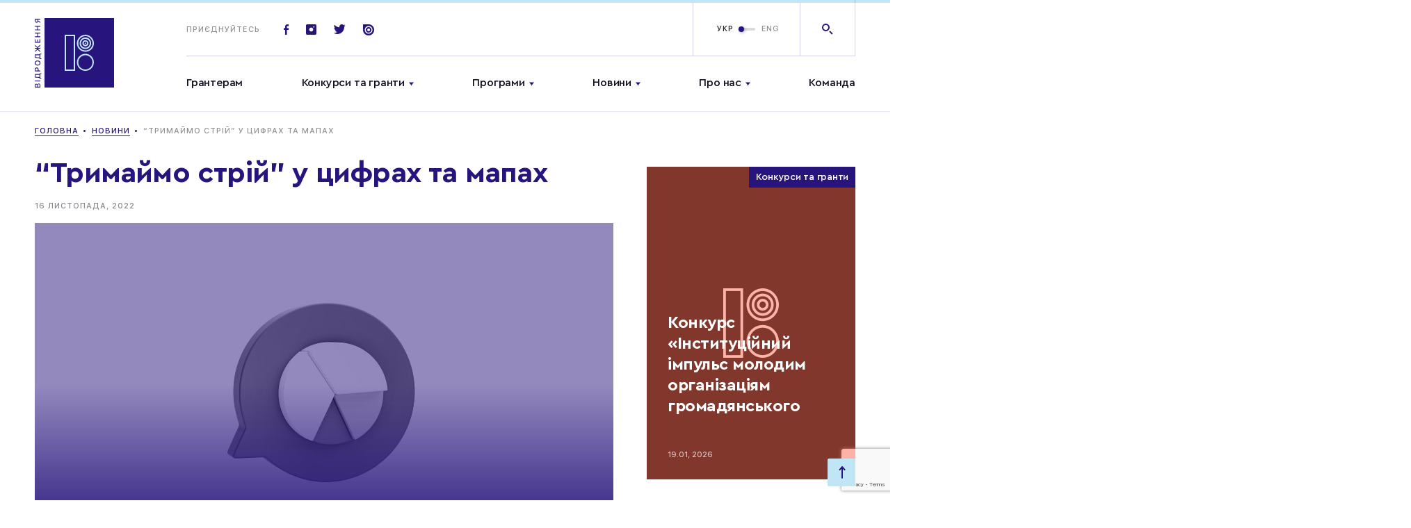

--- FILE ---
content_type: text/html; charset=UTF-8
request_url: https://www.irf.ua/trymajmo-strij-u-czyfrah-ta-mapah/
body_size: 24381
content:
<!doctype html>
<html prefix="og: http://ogp.me/ns#" lang="">
<head>
	<meta charset="UTF-8">
<meta name="viewport" content="width=device-width,initial-scale=1">
<title>&#8220;Тримаймо стрій&#8221; у цифрах та мапах</title>
<link rel="stylesheet" href="https://www.irf.ua/wp-content/themes/irf/assets/css/style.css?ver=1768922098">
<meta name="msapplication-TileColor" content="#ffffff">
<meta name="theme-color" content="#ffffff">
<!-- end favicon -->

<meta name='robots' content='max-image-preview:large' />
	<style>img:is([sizes="auto" i], [sizes^="auto," i]) { contain-intrinsic-size: 3000px 1500px }</style>
	<link rel="alternate" hreflang="uk" href="https://www.irf.ua/trymajmo-strij-u-czyfrah-ta-mapah/" />
<link rel="alternate" hreflang="x-default" href="https://www.irf.ua/trymajmo-strij-u-czyfrah-ta-mapah/" />

		<style type="text/css">
			.mistape-test, .mistape_mistake_inner {color: #28147d !important;}
			#mistape_dialog h2::before, #mistape_dialog .mistape_action, .mistape-letter-back {background-color: #28147d !important; }
			#mistape_reported_text:before, #mistape_reported_text:after {border-color: #28147d !important;}
            .mistape-letter-front .front-left {border-left-color: #28147d !important;}
            .mistape-letter-front .front-right {border-right-color: #28147d !important;}
            .mistape-letter-front .front-bottom, .mistape-letter-back > .mistape-letter-back-top, .mistape-letter-top {border-bottom-color: #28147d !important;}
            .mistape-logo svg {fill: #28147d !important;}
		</style>
		<link rel='stylesheet' id='wp-block-library-css' href='https://www.irf.ua/wp-includes/css/dist/block-library/style.min.css?ver=6.7.4' type='text/css' media='all' />
<style id='classic-theme-styles-inline-css' type='text/css'>
/*! This file is auto-generated */
.wp-block-button__link{color:#fff;background-color:#32373c;border-radius:9999px;box-shadow:none;text-decoration:none;padding:calc(.667em + 2px) calc(1.333em + 2px);font-size:1.125em}.wp-block-file__button{background:#32373c;color:#fff;text-decoration:none}
</style>
<style id='global-styles-inline-css' type='text/css'>
:root{--wp--preset--aspect-ratio--square: 1;--wp--preset--aspect-ratio--4-3: 4/3;--wp--preset--aspect-ratio--3-4: 3/4;--wp--preset--aspect-ratio--3-2: 3/2;--wp--preset--aspect-ratio--2-3: 2/3;--wp--preset--aspect-ratio--16-9: 16/9;--wp--preset--aspect-ratio--9-16: 9/16;--wp--preset--color--black: #000000;--wp--preset--color--cyan-bluish-gray: #abb8c3;--wp--preset--color--white: #ffffff;--wp--preset--color--pale-pink: #f78da7;--wp--preset--color--vivid-red: #cf2e2e;--wp--preset--color--luminous-vivid-orange: #ff6900;--wp--preset--color--luminous-vivid-amber: #fcb900;--wp--preset--color--light-green-cyan: #7bdcb5;--wp--preset--color--vivid-green-cyan: #00d084;--wp--preset--color--pale-cyan-blue: #8ed1fc;--wp--preset--color--vivid-cyan-blue: #0693e3;--wp--preset--color--vivid-purple: #9b51e0;--wp--preset--gradient--vivid-cyan-blue-to-vivid-purple: linear-gradient(135deg,rgba(6,147,227,1) 0%,rgb(155,81,224) 100%);--wp--preset--gradient--light-green-cyan-to-vivid-green-cyan: linear-gradient(135deg,rgb(122,220,180) 0%,rgb(0,208,130) 100%);--wp--preset--gradient--luminous-vivid-amber-to-luminous-vivid-orange: linear-gradient(135deg,rgba(252,185,0,1) 0%,rgba(255,105,0,1) 100%);--wp--preset--gradient--luminous-vivid-orange-to-vivid-red: linear-gradient(135deg,rgba(255,105,0,1) 0%,rgb(207,46,46) 100%);--wp--preset--gradient--very-light-gray-to-cyan-bluish-gray: linear-gradient(135deg,rgb(238,238,238) 0%,rgb(169,184,195) 100%);--wp--preset--gradient--cool-to-warm-spectrum: linear-gradient(135deg,rgb(74,234,220) 0%,rgb(151,120,209) 20%,rgb(207,42,186) 40%,rgb(238,44,130) 60%,rgb(251,105,98) 80%,rgb(254,248,76) 100%);--wp--preset--gradient--blush-light-purple: linear-gradient(135deg,rgb(255,206,236) 0%,rgb(152,150,240) 100%);--wp--preset--gradient--blush-bordeaux: linear-gradient(135deg,rgb(254,205,165) 0%,rgb(254,45,45) 50%,rgb(107,0,62) 100%);--wp--preset--gradient--luminous-dusk: linear-gradient(135deg,rgb(255,203,112) 0%,rgb(199,81,192) 50%,rgb(65,88,208) 100%);--wp--preset--gradient--pale-ocean: linear-gradient(135deg,rgb(255,245,203) 0%,rgb(182,227,212) 50%,rgb(51,167,181) 100%);--wp--preset--gradient--electric-grass: linear-gradient(135deg,rgb(202,248,128) 0%,rgb(113,206,126) 100%);--wp--preset--gradient--midnight: linear-gradient(135deg,rgb(2,3,129) 0%,rgb(40,116,252) 100%);--wp--preset--font-size--small: 13px;--wp--preset--font-size--medium: 20px;--wp--preset--font-size--large: 36px;--wp--preset--font-size--x-large: 42px;--wp--preset--spacing--20: 0.44rem;--wp--preset--spacing--30: 0.67rem;--wp--preset--spacing--40: 1rem;--wp--preset--spacing--50: 1.5rem;--wp--preset--spacing--60: 2.25rem;--wp--preset--spacing--70: 3.38rem;--wp--preset--spacing--80: 5.06rem;--wp--preset--shadow--natural: 6px 6px 9px rgba(0, 0, 0, 0.2);--wp--preset--shadow--deep: 12px 12px 50px rgba(0, 0, 0, 0.4);--wp--preset--shadow--sharp: 6px 6px 0px rgba(0, 0, 0, 0.2);--wp--preset--shadow--outlined: 6px 6px 0px -3px rgba(255, 255, 255, 1), 6px 6px rgba(0, 0, 0, 1);--wp--preset--shadow--crisp: 6px 6px 0px rgba(0, 0, 0, 1);}:where(.is-layout-flex){gap: 0.5em;}:where(.is-layout-grid){gap: 0.5em;}body .is-layout-flex{display: flex;}.is-layout-flex{flex-wrap: wrap;align-items: center;}.is-layout-flex > :is(*, div){margin: 0;}body .is-layout-grid{display: grid;}.is-layout-grid > :is(*, div){margin: 0;}:where(.wp-block-columns.is-layout-flex){gap: 2em;}:where(.wp-block-columns.is-layout-grid){gap: 2em;}:where(.wp-block-post-template.is-layout-flex){gap: 1.25em;}:where(.wp-block-post-template.is-layout-grid){gap: 1.25em;}.has-black-color{color: var(--wp--preset--color--black) !important;}.has-cyan-bluish-gray-color{color: var(--wp--preset--color--cyan-bluish-gray) !important;}.has-white-color{color: var(--wp--preset--color--white) !important;}.has-pale-pink-color{color: var(--wp--preset--color--pale-pink) !important;}.has-vivid-red-color{color: var(--wp--preset--color--vivid-red) !important;}.has-luminous-vivid-orange-color{color: var(--wp--preset--color--luminous-vivid-orange) !important;}.has-luminous-vivid-amber-color{color: var(--wp--preset--color--luminous-vivid-amber) !important;}.has-light-green-cyan-color{color: var(--wp--preset--color--light-green-cyan) !important;}.has-vivid-green-cyan-color{color: var(--wp--preset--color--vivid-green-cyan) !important;}.has-pale-cyan-blue-color{color: var(--wp--preset--color--pale-cyan-blue) !important;}.has-vivid-cyan-blue-color{color: var(--wp--preset--color--vivid-cyan-blue) !important;}.has-vivid-purple-color{color: var(--wp--preset--color--vivid-purple) !important;}.has-black-background-color{background-color: var(--wp--preset--color--black) !important;}.has-cyan-bluish-gray-background-color{background-color: var(--wp--preset--color--cyan-bluish-gray) !important;}.has-white-background-color{background-color: var(--wp--preset--color--white) !important;}.has-pale-pink-background-color{background-color: var(--wp--preset--color--pale-pink) !important;}.has-vivid-red-background-color{background-color: var(--wp--preset--color--vivid-red) !important;}.has-luminous-vivid-orange-background-color{background-color: var(--wp--preset--color--luminous-vivid-orange) !important;}.has-luminous-vivid-amber-background-color{background-color: var(--wp--preset--color--luminous-vivid-amber) !important;}.has-light-green-cyan-background-color{background-color: var(--wp--preset--color--light-green-cyan) !important;}.has-vivid-green-cyan-background-color{background-color: var(--wp--preset--color--vivid-green-cyan) !important;}.has-pale-cyan-blue-background-color{background-color: var(--wp--preset--color--pale-cyan-blue) !important;}.has-vivid-cyan-blue-background-color{background-color: var(--wp--preset--color--vivid-cyan-blue) !important;}.has-vivid-purple-background-color{background-color: var(--wp--preset--color--vivid-purple) !important;}.has-black-border-color{border-color: var(--wp--preset--color--black) !important;}.has-cyan-bluish-gray-border-color{border-color: var(--wp--preset--color--cyan-bluish-gray) !important;}.has-white-border-color{border-color: var(--wp--preset--color--white) !important;}.has-pale-pink-border-color{border-color: var(--wp--preset--color--pale-pink) !important;}.has-vivid-red-border-color{border-color: var(--wp--preset--color--vivid-red) !important;}.has-luminous-vivid-orange-border-color{border-color: var(--wp--preset--color--luminous-vivid-orange) !important;}.has-luminous-vivid-amber-border-color{border-color: var(--wp--preset--color--luminous-vivid-amber) !important;}.has-light-green-cyan-border-color{border-color: var(--wp--preset--color--light-green-cyan) !important;}.has-vivid-green-cyan-border-color{border-color: var(--wp--preset--color--vivid-green-cyan) !important;}.has-pale-cyan-blue-border-color{border-color: var(--wp--preset--color--pale-cyan-blue) !important;}.has-vivid-cyan-blue-border-color{border-color: var(--wp--preset--color--vivid-cyan-blue) !important;}.has-vivid-purple-border-color{border-color: var(--wp--preset--color--vivid-purple) !important;}.has-vivid-cyan-blue-to-vivid-purple-gradient-background{background: var(--wp--preset--gradient--vivid-cyan-blue-to-vivid-purple) !important;}.has-light-green-cyan-to-vivid-green-cyan-gradient-background{background: var(--wp--preset--gradient--light-green-cyan-to-vivid-green-cyan) !important;}.has-luminous-vivid-amber-to-luminous-vivid-orange-gradient-background{background: var(--wp--preset--gradient--luminous-vivid-amber-to-luminous-vivid-orange) !important;}.has-luminous-vivid-orange-to-vivid-red-gradient-background{background: var(--wp--preset--gradient--luminous-vivid-orange-to-vivid-red) !important;}.has-very-light-gray-to-cyan-bluish-gray-gradient-background{background: var(--wp--preset--gradient--very-light-gray-to-cyan-bluish-gray) !important;}.has-cool-to-warm-spectrum-gradient-background{background: var(--wp--preset--gradient--cool-to-warm-spectrum) !important;}.has-blush-light-purple-gradient-background{background: var(--wp--preset--gradient--blush-light-purple) !important;}.has-blush-bordeaux-gradient-background{background: var(--wp--preset--gradient--blush-bordeaux) !important;}.has-luminous-dusk-gradient-background{background: var(--wp--preset--gradient--luminous-dusk) !important;}.has-pale-ocean-gradient-background{background: var(--wp--preset--gradient--pale-ocean) !important;}.has-electric-grass-gradient-background{background: var(--wp--preset--gradient--electric-grass) !important;}.has-midnight-gradient-background{background: var(--wp--preset--gradient--midnight) !important;}.has-small-font-size{font-size: var(--wp--preset--font-size--small) !important;}.has-medium-font-size{font-size: var(--wp--preset--font-size--medium) !important;}.has-large-font-size{font-size: var(--wp--preset--font-size--large) !important;}.has-x-large-font-size{font-size: var(--wp--preset--font-size--x-large) !important;}
:where(.wp-block-post-template.is-layout-flex){gap: 1.25em;}:where(.wp-block-post-template.is-layout-grid){gap: 1.25em;}
:where(.wp-block-columns.is-layout-flex){gap: 2em;}:where(.wp-block-columns.is-layout-grid){gap: 2em;}
:root :where(.wp-block-pullquote){font-size: 1.5em;line-height: 1.6;}
</style>
<link rel='stylesheet' id='contact-form-7-css' href='https://www.irf.ua/wp-content/plugins/contact-form-7/includes/css/styles.css?ver=5.7.4' type='text/css' media='all' />
<link rel='stylesheet' id='wpml-legacy-horizontal-list-0-css' href='//www.irf.ua/wp-content/plugins/sitepress-multilingual-cms/templates/language-switchers/legacy-list-horizontal/style.min.css?ver=1' type='text/css' media='all' />
<style id='wpml-legacy-horizontal-list-0-inline-css' type='text/css'>
.wpml-ls-statics-footer a {color:#444444;background-color:#ffffff;}.wpml-ls-statics-footer a:hover,.wpml-ls-statics-footer a:focus {color:#000000;background-color:#eeeeee;}.wpml-ls-statics-footer .wpml-ls-current-language>a {color:#444444;background-color:#ffffff;}.wpml-ls-statics-footer .wpml-ls-current-language:hover>a, .wpml-ls-statics-footer .wpml-ls-current-language>a:focus {color:#000000;background-color:#eeeeee;}
</style>
<link rel='stylesheet' id='mistape-front-css' href='https://www.irf.ua/wp-content/plugins/mistape/assets/css/mistape-front.css?ver=1.3.9' type='text/css' media='all' />
<link rel='stylesheet' id='tmm-css' href='https://www.irf.ua/wp-content/plugins/team-members/inc/css/tmm_style.css?ver=6.7.4' type='text/css' media='all' />
<link rel="https://api.w.org/" href="https://www.irf.ua/wp-json/" /><link rel="alternate" title="JSON" type="application/json" href="https://www.irf.ua/wp-json/wp/v2/posts/78596" /><link rel="canonical" href="https://www.irf.ua/trymajmo-strij-u-czyfrah-ta-mapah/" />
<link rel='shortlink' href='https://www.irf.ua/?p=78596' />
<meta name="generator" content="WPML ver:4.5.14 stt:1,54;" />
<!-- Stream WordPress user activity plugin v3.9.2 -->
<link rel="preconnect" href="https://www.google.com">
<link rel="preconnect" href="https://www.gstatic.com" crossorigin>
<link rel="icon" href="https://www.irf.ua/wp-content/uploads/2019/08/cropped-logotype_vidrodzhennia-1-32x32.png" sizes="32x32" />
<link rel="icon" href="https://www.irf.ua/wp-content/uploads/2019/08/cropped-logotype_vidrodzhennia-1-192x192.png" sizes="192x192" />
<link rel="apple-touch-icon" href="https://www.irf.ua/wp-content/uploads/2019/08/cropped-logotype_vidrodzhennia-1-180x180.png" />
<meta name="msapplication-TileImage" content="https://www.irf.ua/wp-content/uploads/2019/08/cropped-logotype_vidrodzhennia-1-270x270.png" />



</head>
<body class="post-template-default single single-post postid-78596 single-format-standard wp-embed-responsive elementor-default">

<div id="mobileMenu" class="mobile-menu">

	<div class="mobile-menu--top">
			<ul class="mainmenu">
					<li class="menu-item menu-item-type-custom menu-item-object-custom menu-item-78323">
				<a href="https://www.irf.ua/granteram/">Грантерам</a>
							</li>
					<li class="menu-item menu-item-type-custom menu-item-object-custom menu-item-17 menu-item-has-children menu-item-has-children">
				<a href="/grants/contests/">Конкурси та гранти</a>
									<ul class="submenu">
													<li class="menu-item menu-item-type-custom menu-item-object-custom menu-item-69131"><a href="https://www.irf.ua/grants/contests/">Поточні конкурси</a></li>
													<li class="menu-item menu-item-type-custom menu-item-object-custom menu-item-62490"><a href="/grants/contests-end/">Завершені конкурси</a></li>
													<li class="menu-item menu-item-type-post_type menu-item-object-page menu-item-69130"><a href="https://www.irf.ua/granteram/">Грантерам</a></li>
											</ul>
							</li>
					<li class="menu-item menu-item-type-custom menu-item-object-custom menu-item-21 menu-item-has-children menu-item-has-children">
				<a href="/programs/">Програми</a>
									<ul class="submenu">
													<li class="menu-item menu-item-type-taxonomy menu-item-object-program menu-item-25329"><a href="https://www.irf.ua/program/democracy/">Демократія і належне врядування</a></li>
													<li class="menu-item menu-item-type-taxonomy menu-item-object-program menu-item-25330"><a href="https://www.irf.ua/program/eu/">Європа і світ</a></li>
													<li class="menu-item menu-item-type-taxonomy menu-item-object-program menu-item-25331"><a href="https://www.irf.ua/program/human_rights/">Права людини та правосуддя</a></li>
													<li class="menu-item menu-item-type-taxonomy menu-item-object-program menu-item-25333"><a href="https://www.irf.ua/program/social_capital/">Соціальний капітал</a></li>
													<li class="menu-item menu-item-type-custom menu-item-object-custom menu-item-79422"><a href="https://www.irf.ua/program/gs">Громадянська стійкість</a></li>
													<li class="menu-item menu-item-type-custom menu-item-object-custom menu-item-79423"><a href="https://www.irf.ua/program/eu_ren/">Вступаємо в ЄС разом</a></li>
													<li class="menu-item menu-item-type-custom menu-item-object-custom menu-item-92380"><a href="https://www.irf.ua/program/impuls/">Імпульс</a></li>
													<li class="menu-item menu-item-type-custom menu-item-object-custom menu-item-92381"><a href="https://www.irf.ua/program/ls/">Лабораторія Стійкості</a></li>
											</ul>
							</li>
					<li class="menu-item menu-item-type-custom menu-item-object-custom menu-item-24 menu-item-has-children menu-item-has-children">
				<a href="/news/">Новини</a>
									<ul class="submenu">
													<li class="menu-item menu-item-type-custom menu-item-object-custom menu-item-85931"><a href="/news/">Новини</a></li>
													<li class="menu-item menu-item-type-custom menu-item-object-custom menu-item-25"><a href="/publications/">Публікації</a></li>
											</ul>
							</li>
					<li class="menu-item menu-item-type-post_type menu-item-object-page menu-item-25286 menu-item-has-children menu-item-has-children">
				<a href="https://www.irf.ua/about/">Про нас</a>
									<ul class="submenu">
													<li class="menu-item menu-item-type-custom menu-item-object-custom menu-item-80724"><a href="https://www.irf.ua/strategy-2025/">Стратегія Фонду</a></li>
													<li class="menu-item menu-item-type-custom menu-item-object-custom menu-item-92342"><a href="https://www.irf.ua/shhorichni-zvity-mizhnarodnogo-fondu-vidrodzhennya-za-1994-2023-roky/">Річні звіти</a></li>
											</ul>
							</li>
					<li class="menu-item menu-item-type-custom menu-item-object-custom menu-item-85930">
				<a href="https://www.irf.ua/team/">Команда</a>
							</li>
			</ul>
	</div>

	<div class="mobile-menu--bottom">

		<form action="" class="footer-subscribe">

			<div class="title">
				Приєднуйтесь
			</div>

			<div class="footer-subscribe-inp">
				<span class="icon-email"></span>
								<input type="text" placeholder="Введіть email">
			</div>

		</form>

		<div class="soclist-footer basecolor2">
							<a href="https://www.facebook.com/irf.ukraine" class="soc-item icon-fb" target="_blank"></a>
			
							<a href="https://twitter.com/IRF_Ukraine" class="soc-item icon-tw" target="_blank"></a>
			
							<a href="https://www.instagram.com/irf_ukraine/" class="soc-item icon-insta" target="_blank"></a>
			
			
							<a href="https://issuu.com/irf_ua" class="soc-item icon-issuu" target="_blank"></a>
					</div>

	</div>

</div>

<div class="mainheader-wrap" data-id="top">

	<header class="mainheader">
		<div class="progress-bar">
			<div class="progress-bar__inner"></div>
		</div>
		<div class="wrap">

			<div class="mainheader--left">
				<a href="https://www.irf.ua" class="logo-full">
						<svg version="1.1" id="Layer_1" xmlns="http://www.w3.org/2000/svg" xmlns:xlink="http://www.w3.org/1999/xlink" x="0px" y="0px"
	     viewBox="0 0 114 100" style="enable-background:new 0 0 114 100;" xml:space="preserve">
<style type="text/css">
	.st2 {
		enable-background: new;
	}
</style>
		<g id="All_pages">
			<g id="Home_page_Vidrodzenya_new" transform="translate(-132.000000, -30.000000)">
				<g id="header">
					<g id="logo" transform="translate(130.000000, 29.000000)">
						<g>
							<polygon class="hover-lightblue" id="fill-logo" fill="#28147D" points="16,101 116,101 116,1 16,1 					" />
							<g class="hover-basecolor" id="Group-2" transform="translate(46.000000, 26.000000)">
								<path fill="#C0E6F5" d="M14,51H-1V-1h15V51z M1,49h11V1H1V49z" />
								<g id="Group-13" transform="translate(16.875000, 0.000000)">
									<path fill="#C0E6F5" d="M11.9,51C5.2,51-0.3,45.5-0.3,38.7c0-6.8,5.5-12.3,12.2-12.3c6.7,0,12.2,5.5,12.2,12.3
								C24.1,45.5,18.6,51,11.9,51z M11.9,28.5c-5.6,0-10.2,4.6-10.2,10.3S6.3,49,11.9,49c5.6,0,10.2-4.6,10.2-10.3
								S17.5,28.5,11.9,28.5z" />
									<path fill="#C0E6F5" d="M11.9,23.5c-0.4,0-0.8,0-1.1-0.1C4.1,22.9-0.9,16.9-0.3,10.2C0,6.9,1.6,3.9,4.1,1.8
								C6.6-0.3,9.8-1.2,13-0.9c6.7,0.6,11.7,6.6,11.1,13.3c-0.3,3.3-1.8,6.2-4.3,8.3C17.5,22.6,14.8,23.5,11.9,23.5z M11.9,1
								C9.5,1,7.2,1.8,5.4,3.4c-2.1,1.8-3.4,4.2-3.6,7C1.2,16,5.4,21,11,21.5c2.7,0.3,5.4-0.6,7.5-2.3c2.1-1.8,3.4-4.2,3.6-7
								C22.6,6.6,18.4,1.6,12.8,1v0C12.5,1,12.2,1,11.9,1z" />
									<path id="Fill-7" fill="#C0E6F5" d="M12.9,11.3c0,0.5-0.4,1-1,1c-0.5,0-1-0.4-1-1c0-0.5,0.4-1,1-1
								C12.4,10.3,12.9,10.7,12.9,11.3" />
									<path fill="#C0E6F5" d="M11.9,19.6c-0.3,0-0.5,0-0.8,0c-4.6-0.4-7.9-4.5-7.5-9.1c0.2-2.2,1.3-4.2,3-5.7c1.7-1.4,3.9-2.1,6.1-1.9
								v0c4.6,0.4,7.9,4.5,7.5,9.1c-0.2,2.2-1.3,4.2-3,5.7C15.7,19,13.9,19.6,11.9,19.6z M11.9,4.9c-1.5,0-2.9,0.5-4,1.5
								C6.6,7.5,5.8,9,5.6,10.7c-0.3,3.5,2.3,6.6,5.7,6.9c1.7,0.2,3.3-0.4,4.6-1.4c1.3-1.1,2.1-2.6,2.3-4.3c0.3-3.5-2.2-6.6-5.7-6.9
								C12.3,4.9,12.1,4.9,11.9,4.9z" />
									<path fill="#C0E6F5" d="M11.9,15.7c-0.1,0-0.3,0-0.4,0c-2.4-0.2-4.2-2.4-4-4.8c0.1-1.2,0.7-2.2,1.6-3c0.9-0.8,2.1-1.1,3.2-1
								c2.4,0.2,4.2,2.4,4,4.8c-0.1,1.2-0.7,2.2-1.6,3C13.9,15.3,12.9,15.7,11.9,15.7z M11.9,8.8c-0.6,0-1.1,0.2-1.5,0.6
								c-0.5,0.4-0.8,1-0.9,1.6c-0.1,1.3,0.9,2.5,2.2,2.6c0.6,0.1,1.3-0.1,1.8-0.6c0.5-0.4,0.8-1,0.9-1.6c0.1-1.3-0.9-2.5-2.2-2.6v0
								C12,8.8,12,8.8,11.9,8.8z" />
								</g>
							</g>
							<g class="st2">
								<path fill="#28147D" d="M10,101H2.2v-3.1c0-1.5,0.7-2.3,1.9-2.3c0.8,0,1.5,0.6,1.7,1.4h0.1c0.1-1,0.9-1.7,1.9-1.7
							c1.4,0,2.2,1,2.2,2.6V101z M5.5,99.8v-1.4c0-1.1-0.4-1.6-1.1-1.6c-0.7,0-1.1,0.5-1.1,1.4v1.6H5.5z M9,98
							c0-1.1-0.4-1.7-1.3-1.7c-0.8,0-1.2,0.6-1.2,1.7v1.7H9V98z" />
								<path fill="#28147D" d="M10,92.1H2.2v-1.2H10V92.1z" />
								<path fill="#28147D" d="M11.5,87.2v1.1H8.9v-0.6c-0.3-0.6-1-0.7-2-0.8l-4.6-0.3v-5.1h6.7v-1h2.6v1.1H10v5.6H11.5z M8.8,86.3
							L8.8,86.3l0.1-3.6H3.3v2.9L7,85.8C7.8,85.8,8.4,85.9,8.8,86.3z" />
								<path fill="#28147D" d="M2.2,74.7c0-1.5,1-2.6,2.6-2.6c1.5,0,2.6,1.1,2.6,2.6v1.8H10v1.2H2.2V74.7z M6.3,76.5V75
							c0-1-0.5-1.6-1.5-1.6c-1,0-1.5,0.6-1.5,1.6v1.5H6.3z" />
								<path fill="#28147D" d="M6.1,62.1c2.5,0,4.1,1.4,4.1,3.6c0,2.3-1.6,3.6-4.1,3.6c-2.5,0-4.1-1.4-4.1-3.6
							C2.1,63.5,3.6,62.1,6.1,62.1z M6.1,68.1c1.8,0,2.9-0.9,2.9-2.4c0-1.5-1.2-2.4-2.9-2.4c-1.8,0-2.9,0.9-2.9,2.4
							S4.3,68.1,6.1,68.1z" />
								<path fill="#28147D" d="M11.5,58.9V60H8.9v-0.6c-0.3-0.6-1-0.7-2-0.8l-4.6-0.3v-5.1h6.7v-1h2.6v1.1H10v5.6H11.5z M8.8,58L8.8,58
							l0.1-3.6H3.3v2.9L7,57.5C7.8,57.6,8.4,57.7,8.8,58z" />
								<path fill="#28147D" d="M5.6,43.8L2.2,41v-1.4L6,42.8l4-3.5v1.5l-3.4,3V44H10v1.2H6.6v0.3l3.4,3V50l-4-3.4l-3.8,3.2v-1.4l3.4-2.8
							v-0.3H2.2V44h3.4V43.8z" />
								<path fill="#28147D" d="M10,31.6v4.9H2.2v-4.9h1.1v3.7h2.2v-3.5h1v3.5h2.3v-3.7H10z" />
								<path fill="#28147D" d="M10,23.2H6.6v4H10v1.2H2.2v-1.2h3.3v-4H2.2V22H10V23.2z" />
								<path fill="#28147D" d="M10,13.4H6.6v4H10v1.2H2.2v-1.2h3.3v-4H2.2v-1.2H10V13.4z" />
							</g>
							<g class="st2">
								<path fill="#28147D" d="M10,6.7v1.4L6.9,5.9C6.7,7,5.8,7.7,4.7,7.7c-1.4,0-2.4-1.1-2.4-2.6v-3H10v1.2H7.1v1.4L10,6.7z M3.3,3.3
							v1.5c0,1,0.5,1.6,1.4,1.6s1.4-0.6,1.4-1.6V3.3H3.3z" />
							</g>
						</g>
					</g>
				</g>
			</g>
		</g>
</svg>
				</a>
			</div>

			<div class="mainheader--right">
				<div class="mainheader-top">

					<a href="https://www.irf.ua" class="logo-sticky">
						<img src="https://www.irf.ua/wp-content/themes/irf/assets/img/svg/logo-sticky.svg" alt="">
					</a>

					<div class="top-socials">
						<span class="title">Приєднуйтесь</span>

													<a href="https://www.facebook.com/irf.ukraine" class="soc-item icon-fb" target="_blank"></a>
						
													<a href="https://www.instagram.com/irf_ukraine/" class="soc-item icon-insta" target="_blank"></a>
						
													<a href="https://twitter.com/IRF_Ukraine" class="soc-item icon-tw" target="_blank"></a>
						
						
													<a href="https://issuu.com/irf_ua" class="soc-item icon-issuu" target="_blank"></a>
						
					</div>

					<div class="mainheader-btns">

						<span id="openMobileMenu" class="menu-link ">
							<span class="burger"></span>Меню
						</span>

						<div class="top-lang">

							
							<div class="switchtoggle">

								
								<input type="checkbox" id="switchlang"  />

								<label class="lbl-switch" for="switchlang">
																			<span class="switchtoggle-title left">
											<a href="https://www.irf.ua/trymajmo-strij-u-czyfrah-ta-mapah/">УКР</a>
										</span>
																			<span class="switchtoggle-title right">
											<a href="https://www.irf.ua/en/trymajmo-strij-u-czyfrah-ta-mapah/">ENG</a>
										</span>
																	</label>

							</div>

							<a href="" class="top-lang-mobile open_popup_language">
								<img src="https://www.irf.ua/wp-content/themes/irf/assets/img/svg/ukr.svg" width="20" alt="ua">
							</a>

						</div>

						<a href="" class="top-search icon-search open_popup_search"></a>

					</div>

					<div class="top-search-form">

						<form action="" class="form-inner search_input">
							<button class="icon-search-right"></button>
														<input id="modal-search-input" class="" type="text" placeholder="Я шукаю…">
						</form>

						<div class="close_modal btn-close-search js-close-search">
							<span class="icon-plus"></span>
						</div>

					</div>

				</div>

				<div class="mainheader-bottom">
						<ul class="mainmenu open_megamenu">
					<li class="menu-item menu-item-type-custom menu-item-object-custom menu-item-78323" >
				<a href="https://www.irf.ua/granteram/">Грантерам</a>
			</li>
					<li class="menu-item menu-item-type-custom menu-item-object-custom menu-item-17 menu-item-has-children menu-item-has-children" id="menu-item2">
				<a href="/grants/contests/">Конкурси та гранти</a>
			</li>
					<li class="menu-item menu-item-type-custom menu-item-object-custom menu-item-21 menu-item-has-children menu-item-has-children" id="menu-item3">
				<a href="/programs/">Програми</a>
			</li>
					<li class="menu-item menu-item-type-custom menu-item-object-custom menu-item-24 menu-item-has-children menu-item-has-children" id="menu-item4">
				<a href="/news/">Новини</a>
			</li>
					<li class="menu-item menu-item-type-post_type menu-item-object-page menu-item-25286 menu-item-has-children menu-item-has-children" id="menu-item5">
				<a href="https://www.irf.ua/about/">Про нас</a>
			</li>
					<li class="menu-item menu-item-type-custom menu-item-object-custom menu-item-85930" >
				<a href="https://www.irf.ua/team/">Команда</a>
			</li>
			</ul>

	<div class="mega-menu" id="megamenuMain">
		<div class="wrap">

						
																			<div class="mega-menu--inner" data-menu="menu-item2">

						<div class="mega-menu-col1">

							<ul class="mega-menu-list grid-2">
																											<li class="menu-item menu-item-type-custom menu-item-object-custom menu-item-17 menu-item-has-children"><a href="https://www.irf.ua/grants/contests/">Поточні конкурси</a>
										</li>
																																																					<li class="menu-item menu-item-type-custom menu-item-object-custom menu-item-17 menu-item-has-children"><a href="https://www.irf.ua/granteram/">Грантерам</a>
										</li>
																								</ul>

							<ul class="mega-menu-list grid-2">
																																												<li class="menu-item menu-item-type-custom menu-item-object-custom menu-item-17 menu-item-has-children"><a href="/grants/contests-end/">Завершені конкурси</a>
										</li>
																																									</ul>

						</div>

						<div class="mega-menu-col2">
															<div class="mega-menu-post">
									<a href="https://www.irf.ua/annualreport2024/">
										<span class="img-cont bgi" style="background-image: url('https://www.irf.ua/wp-content/uploads/2025/06/photo-085-140x180.jpg')"></span>
										<h4 class="title">
											<span>Річний звіт Міжнародного фонду &#8220;Відродження&#8221; за 2024 рік</span>
										</h4>
									</a>
								</div>
													</div>

					</div>
																<div class="mega-menu--inner" data-menu="menu-item3">

						<div class="mega-menu-col1">

							<ul class="mega-menu-list grid-2">
																											<li class="menu-item menu-item-type-custom menu-item-object-custom menu-item-21 menu-item-has-children"><a href="https://www.irf.ua/program/democracy/">Демократія і належне врядування</a>
										</li>
																																																					<li class="menu-item menu-item-type-custom menu-item-object-custom menu-item-21 menu-item-has-children"><a href="https://www.irf.ua/program/human_rights/">Права людини та правосуддя</a>
										</li>
																																																					<li class="menu-item menu-item-type-custom menu-item-object-custom menu-item-21 menu-item-has-children"><a href="https://www.irf.ua/program/gs">Громадянська стійкість</a>
										</li>
																																																					<li class="menu-item menu-item-type-custom menu-item-object-custom menu-item-21 menu-item-has-children"><a href="https://www.irf.ua/program/impuls/">Імпульс</a>
										</li>
																																									</ul>

							<ul class="mega-menu-list grid-2">
																																												<li class="menu-item menu-item-type-custom menu-item-object-custom menu-item-21 menu-item-has-children"><a href="https://www.irf.ua/program/eu/">Європа і світ</a>
										</li>
																																																					<li class="menu-item menu-item-type-custom menu-item-object-custom menu-item-21 menu-item-has-children"><a href="https://www.irf.ua/program/social_capital/">Соціальний капітал</a>
										</li>
																																																					<li class="menu-item menu-item-type-custom menu-item-object-custom menu-item-21 menu-item-has-children"><a href="https://www.irf.ua/program/eu_ren/">Вступаємо в ЄС разом</a>
										</li>
																																																					<li class="menu-item menu-item-type-custom menu-item-object-custom menu-item-21 menu-item-has-children"><a href="https://www.irf.ua/program/ls/">Лабораторія Стійкості</a>
										</li>
																								</ul>

						</div>

						<div class="mega-menu-col2">
															<div class="mega-menu-post">
									<a href="https://www.irf.ua/annualreport2024/">
										<span class="img-cont bgi" style="background-image: url('https://www.irf.ua/wp-content/uploads/2025/06/photo-085-140x180.jpg')"></span>
										<h4 class="title">
											<span>Річний звіт Міжнародного фонду &#8220;Відродження&#8221; за 2024 рік</span>
										</h4>
									</a>
								</div>
													</div>

					</div>
																<div class="mega-menu--inner" data-menu="menu-item4">

						<div class="mega-menu-col1">

							<ul class="mega-menu-list grid-2">
																											<li class="menu-item menu-item-type-custom menu-item-object-custom menu-item-24 menu-item-has-children"><a href="/news/">Новини</a>
										</li>
																																									</ul>

							<ul class="mega-menu-list grid-2">
																																												<li class="menu-item menu-item-type-custom menu-item-object-custom menu-item-24 menu-item-has-children"><a href="/publications/">Публікації</a>
										</li>
																								</ul>

						</div>

						<div class="mega-menu-col2">
															<div class="mega-menu-post">
									<a href="https://www.irf.ua/annualreport2024/">
										<span class="img-cont bgi" style="background-image: url('https://www.irf.ua/wp-content/uploads/2025/06/photo-085-140x180.jpg')"></span>
										<h4 class="title">
											<span>Річний звіт Міжнародного фонду &#8220;Відродження&#8221; за 2024 рік</span>
										</h4>
									</a>
								</div>
													</div>

					</div>
																<div class="mega-menu--inner" data-menu="menu-item5">

						<div class="mega-menu-col1">

							<ul class="mega-menu-list grid-2">
																											<li class="menu-item menu-item-type-post_type menu-item-object-page menu-item-25286 menu-item-has-children"><a href="https://www.irf.ua/strategy-2025/">Стратегія Фонду</a>
										</li>
																																									</ul>

							<ul class="mega-menu-list grid-2">
																																												<li class="menu-item menu-item-type-post_type menu-item-object-page menu-item-25286 menu-item-has-children"><a href="https://www.irf.ua/shhorichni-zvity-mizhnarodnogo-fondu-vidrodzhennya-za-1994-2023-roky/">Річні звіти</a>
										</li>
																								</ul>

						</div>

						<div class="mega-menu-col2">
															<div class="mega-menu-post">
									<a href="https://www.irf.ua/annualreport2024/">
										<span class="img-cont bgi" style="background-image: url('https://www.irf.ua/wp-content/uploads/2025/06/photo-085-140x180.jpg')"></span>
										<h4 class="title">
											<span>Річний звіт Міжнародного фонду &#8220;Відродження&#8221; за 2024 рік</span>
										</h4>
									</a>
								</div>
													</div>

					</div>
														
		</div>
	</div>
				</div>

			</div>

		</div>
	</header>

</div>
	<main class="main-container js_load-post">

		<section class="sect-single-sidebar js_post-container">
			<div class="wrap js_container">

				<ul class="breadcrumbs " itemscope itemtype="http://schema.org/BreadcrumbList">

	<li itemprop="itemListElement" itemscope itemtype="http://schema.org/ListItem">
		<a rel="nofollow" itemprop="item" href="https://www.irf.ua">
			<span itemprop="name">Головна</span>
			<meta itemprop="position" content="1">
		</a>
	</li>

										<li itemprop="itemListElement" itemscope itemtype="http://schema.org/ListItem">
					<a rel="nofollow" itemprop="item" href="https://www.irf.ua/news/">
						<span itemprop="name">Новини</span>
						<meta itemprop="position" content="2">
					</a>
				</li>
											
	<li itemprop="itemListElement" itemscope itemtype="http://schema.org/ListItem">
		<span itemprop="name">&#8220;Тримаймо стрій&#8221; у цифрах та мапах</span>
	</li>

</ul>
				<div class="layout-sidebar">
					<div class="layout-sidebar--content">

						<div class="single-sidebar-header">

							<h1 class="title js__inf-scroll-post-title"
								id="78596"
								data-link="https://www.irf.ua/trymajmo-strij-u-czyfrah-ta-mapah/">&#8220;Тримаймо стрій&#8221; у цифрах та мапах</h1>

							<time class="date">
								16 ЛИСТОПАДА, 2022
							</time>

															<figure class="post-thumbnail">
									<img src="https://www.irf.ua/wp-content/uploads/2022/11/pie-graphs-chart-financial-analysis-report-sign-symbol-icon-3d-rendering-832x468.jpg" alt="">

									
								</figure>
							
						</div>

						<article class="single-sidebar-content formats-rules js__single-content js_post-content content-to-print_js">

							<aside class="single-socials-aside widget-float">

								<div class="soc-list-post widget-float-inner">
									                            <a class="soc-item icon-fb"
               onclick="OpenPopupCenter('https://www.facebook.com/sharer/sharer.php?u=https%3A%2F%2Fwww.irf.ua%2Ftrymajmo-strij-u-czyfrah-ta-mapah%2F','irf.ua',600,400)"
               target="popup"></a>
                                <a class="soc-item icon-msg"
               onclick="OpenPopupCenter('https://www.facebook.com/dialog/send?app_id=194163594432607&amp;link=https%3A%2F%2Fwww.irf.ua%2Ftrymajmo-strij-u-czyfrah-ta-mapah%2F&amp;redirect_uri=https%3A%2F%2Fwww.irf.ua%2Ftrymajmo-strij-u-czyfrah-ta-mapah%2F','irf.ua',600,400)"
               target="popup"></a>
                                <a class="soc-item icon-viber"
               onclick="OpenPopupCenter('viber://forward?text=%26%238220%3B%D0%A2%D1%80%D0%B8%D0%BC%D0%B0%D0%B9%D0%BC%D0%BE+%D1%81%D1%82%D1%80%D1%96%D0%B9%26%238221%3B+%D1%83+%D1%86%D0%B8%D1%84%D1%80%D0%B0%D1%85+%D1%82%D0%B0+%D0%BC%D0%B0%D0%BF%D0%B0%D1%85 https%3A%2F%2Fwww.irf.ua%2Ftrymajmo-strij-u-czyfrah-ta-mapah%2F','irf.ua',600,400)"
               target="popup"></a>
                                <a class="soc-item icon-tw"
               onclick="OpenPopupCenter('https://twitter.com/intent/tweet?text=%26%238220%3B%D0%A2%D1%80%D0%B8%D0%BC%D0%B0%D0%B9%D0%BC%D0%BE+%D1%81%D1%82%D1%80%D1%96%D0%B9%26%238221%3B+%D1%83+%D1%86%D0%B8%D1%84%D1%80%D0%B0%D1%85+%D1%82%D0%B0+%D0%BC%D0%B0%D0%BF%D0%B0%D1%85&amp;url=https%3A%2F%2Fwww.irf.ua%2Ftrymajmo-strij-u-czyfrah-ta-mapah%2F','irf.ua',600,400)"
               target="popup"></a>
                                <a class="soc-item icon-tg"
               onclick="OpenPopupCenter('https://t.me/share/url?url=https%3A%2F%2Fwww.irf.ua%2Ftrymajmo-strij-u-czyfrah-ta-mapah%2F&amp;text=%26%238220%3B%D0%A2%D1%80%D0%B8%D0%BC%D0%B0%D0%B9%D0%BC%D0%BE+%D1%81%D1%82%D1%80%D1%96%D0%B9%26%238221%3B+%D1%83+%D1%86%D0%B8%D1%84%D1%80%D0%B0%D1%85+%D1%82%D0%B0+%D0%BC%D0%B0%D0%BF%D0%B0%D1%85','irf.ua',600,400)"
               target="popup"></a>
                <a class="soc-item icon-print print-page_js"></a>
								</div>

							</aside>

							
							
<p>У березні цього року волонтерський рух показав небачену єдність, витримку та силу. Всього за кілька місяців десяткам тисяч українських волонтерів вдалось сформувати справжню спільноту, яка ефективно реагує на нові й нові виклики цієї війни, консолідується та підтримує одне одного.</p>



<p>Разом із нашим незмінним партнером — Європейським Союзом — ми вирішили підтримати цю спільноту і в квітні оголосили<a href="https://www.irf.ua/contest/trymajmo-strij/">&nbsp;конкурс &#8220;Тримаймо стрій</a>&#8220;, орієнтований на підтримку волонтерських та ветеранських об’єднань. Подавати заявки можна було як на проєктну діяльність, повʼязану з пріоритетами конкурсу, так і на закупівлі необхідного обладнання чи захисту для тих, ким опікується організація — транспорт, засоби захисту, генератори, засоби звʼязку. </p>



<p>За дві хвилі конкурсу наш Фонд розглянув 164 заявки та підтримав 21 ініціативу на понад 11,5 млн гривень. Список усіх переможців<a href="https://www.irf.ua/rezultaty-pershoyi-hvyli-konkursu-trymajmo-strij/">&nbsp;першої</a>&nbsp;та<a href="https://www.irf.ua/peremozhczi-drugoyi-hvyli-konkursu-trymajmo-strij/">&nbsp;другої</a>&nbsp;хвиль конкурсу відкритий і з ним можна ознайомитись. </p>



<img loading="lazy" decoding="async" width="1024" height="1024" src="https://www.irf.ua/wp-content/uploads/2022/11/ts-shmatok1-1024x1024.jpg" alt="" class="wp-image-78599" srcset="https://www.irf.ua/wp-content/uploads/2022/11/ts-shmatok1-1024x1024.jpg 1024w, https://www.irf.ua/wp-content/uploads/2022/11/ts-shmatok1-300x300.jpg 300w, https://www.irf.ua/wp-content/uploads/2022/11/ts-shmatok1-150x150.jpg 150w, https://www.irf.ua/wp-content/uploads/2022/11/ts-shmatok1-768x768.jpg 768w, https://www.irf.ua/wp-content/uploads/2022/11/ts-shmatok1-650x650.jpg 650w, https://www.irf.ua/wp-content/uploads/2022/11/ts-shmatok1-231x231.jpg 231w, https://www.irf.ua/wp-content/uploads/2022/11/ts-shmatok1-380x380.jpg 380w, https://www.irf.ua/wp-content/uploads/2022/11/ts-shmatok1-420x420.jpg 420w, https://www.irf.ua/wp-content/uploads/2022/11/ts-shmatok1-230x230.jpg 230w, https://www.irf.ua/wp-content/uploads/2022/11/ts-shmatok1.jpg 1500w" sizes="auto, (max-width: 1024px) 100vw, 1024px" />



<p></p>



<p>Завданням конкурсу було підтримати організації, що виникли ще до 2022 року і вже мають волонтерський досвід допомоги військовим, ветеранам АТО/ООС та постраждалим від російської агресії цивільним. Це також було однією з умов участі в конкурсному відборі. </p>



<p>Підтримані в результаті конкурсу організації втілювали свої проєкти в межах шести тематичних пріоритетів:</p>



<img loading="lazy" decoding="async" width="1024" height="1024" src="https://www.irf.ua/wp-content/uploads/2022/11/ts-shmatok2-1024x1024.jpg" alt="" class="wp-image-78601" srcset="https://www.irf.ua/wp-content/uploads/2022/11/ts-shmatok2-1024x1024.jpg 1024w, https://www.irf.ua/wp-content/uploads/2022/11/ts-shmatok2-300x300.jpg 300w, https://www.irf.ua/wp-content/uploads/2022/11/ts-shmatok2-150x150.jpg 150w, https://www.irf.ua/wp-content/uploads/2022/11/ts-shmatok2-768x768.jpg 768w, https://www.irf.ua/wp-content/uploads/2022/11/ts-shmatok2-650x650.jpg 650w, https://www.irf.ua/wp-content/uploads/2022/11/ts-shmatok2-231x231.jpg 231w, https://www.irf.ua/wp-content/uploads/2022/11/ts-shmatok2-380x380.jpg 380w, https://www.irf.ua/wp-content/uploads/2022/11/ts-shmatok2-420x420.jpg 420w, https://www.irf.ua/wp-content/uploads/2022/11/ts-shmatok2-230x230.jpg 230w, https://www.irf.ua/wp-content/uploads/2022/11/ts-shmatok2.jpg 1500w" sizes="auto, (max-width: 1024px) 100vw, 1024px" />



<p></p>



<p>Ми підтримали не лише їхні проєктні ідеї та важливі закупівлі, але й надали інституційну підтримку, аби забезпечити сталість роботи команди, налагоджену логістику тощо. Ми не обмежували конкурс географічно,&nbsp;аби організації, що допомагають людям у особливій небезпеці — на фронті, прифронтовій зоні, а також на територіях що пережили окупацію — могли отримати необхідні ресурси. Зі зрозумілих причин ми пріоритизували заявки, що надходили з Харківської, Запорізької, півдня та сходу України. </p>



<p>Важливість захищеного і ефективного тилу ми теж розуміли, тому підтримали кластер волонтерських та ветеранських обʼєднань, які діють у відносно безпечних містах — Львів, Ужгород, Київ, Вінниця та інші.&nbsp;</p>



<img loading="lazy" decoding="async" src="https://www.irf.ua/wp-content/uploads/2022/11/ts-shmatok3-1024x1024.jpg" alt="" class="wp-image-78603" width="840" height="840" srcset="https://www.irf.ua/wp-content/uploads/2022/11/ts-shmatok3-1024x1024.jpg 1024w, https://www.irf.ua/wp-content/uploads/2022/11/ts-shmatok3-300x300.jpg 300w, https://www.irf.ua/wp-content/uploads/2022/11/ts-shmatok3-150x150.jpg 150w, https://www.irf.ua/wp-content/uploads/2022/11/ts-shmatok3-768x768.jpg 768w, https://www.irf.ua/wp-content/uploads/2022/11/ts-shmatok3-650x650.jpg 650w, https://www.irf.ua/wp-content/uploads/2022/11/ts-shmatok3-231x231.jpg 231w, https://www.irf.ua/wp-content/uploads/2022/11/ts-shmatok3-380x380.jpg 380w, https://www.irf.ua/wp-content/uploads/2022/11/ts-shmatok3-420x420.jpg 420w, https://www.irf.ua/wp-content/uploads/2022/11/ts-shmatok3-230x230.jpg 230w, https://www.irf.ua/wp-content/uploads/2022/11/ts-shmatok3.jpg 1500w" sizes="auto, (max-width: 840px) 100vw, 840px" />



<p></p>



<p>Критеріями відбору переможців конкурсу була робота, зроблена ще до 24 лютого, фінансова спроможність та репутація організації. Фонд &#8220;Відродження&#8221; та Європейський Союз мають неабиякий досвід співпраці з різними волонтерськими й ветеранськими ініціативами. І цей досвід ми також акумулювали у роботу з ними в межах конкурсу &#8220;Тримаймо стрій&#8221;.&nbsp;З усіма переможцями ми провели мережувальні зустрічі, на яких волонтери з різним досвідом і спеціалізацією обмінювались контактами, ідеями, порадами. Ми сподіваємось, що ці зустрічі та наша підтримка створили ґрунт для майбутніх партнерств, які допомагатимуть українцям тримати стрій і наближуватимуть нашу перемогу. </p>



<hr class="wp-block-separator has-alpha-channel-opacity"/>



<p><em>Матеріал та інфографіку</em> <em>створено в рамках спільного проєкту Європейського Союзу та Міжнародного Фонду «Відродження» EU4USociety. Матеріал відображає позицію авторів і не обов’язково відображає позицію Європейського Союзу».</em></p>



<img loading="lazy" decoding="async" width="847" height="124" src="https://www.irf.ua/wp-content/uploads/2021/09/irf_eu4usociety_fb-11-1.jpg" alt="" class="wp-image-75440" srcset="https://www.irf.ua/wp-content/uploads/2021/09/irf_eu4usociety_fb-11-1.jpg 847w, https://www.irf.ua/wp-content/uploads/2021/09/irf_eu4usociety_fb-11-1-300x44.jpg 300w, https://www.irf.ua/wp-content/uploads/2021/09/irf_eu4usociety_fb-11-1-768x112.jpg 768w, https://www.irf.ua/wp-content/uploads/2021/09/irf_eu4usociety_fb-11-1-650x95.jpg 650w" sizes="auto, (max-width: 847px) 100vw, 847px" />


													</article>

						<div class="single-content--footer">

							<div class="soc-list-post foot">
								                            <a class="soc-item icon-fb"
               onclick="OpenPopupCenter('https://www.facebook.com/sharer/sharer.php?u=https%3A%2F%2Fwww.irf.ua%2Ftrymajmo-strij-u-czyfrah-ta-mapah%2F','irf.ua',600,400)"
               target="popup"></a>
                                <a class="soc-item icon-msg"
               onclick="OpenPopupCenter('https://www.facebook.com/dialog/send?app_id=194163594432607&amp;link=https%3A%2F%2Fwww.irf.ua%2Ftrymajmo-strij-u-czyfrah-ta-mapah%2F&amp;redirect_uri=https%3A%2F%2Fwww.irf.ua%2Ftrymajmo-strij-u-czyfrah-ta-mapah%2F','irf.ua',600,400)"
               target="popup"></a>
                                <a class="soc-item icon-viber"
               onclick="OpenPopupCenter('viber://forward?text=%26%238220%3B%D0%A2%D1%80%D0%B8%D0%BC%D0%B0%D0%B9%D0%BC%D0%BE+%D1%81%D1%82%D1%80%D1%96%D0%B9%26%238221%3B+%D1%83+%D1%86%D0%B8%D1%84%D1%80%D0%B0%D1%85+%D1%82%D0%B0+%D0%BC%D0%B0%D0%BF%D0%B0%D1%85 https%3A%2F%2Fwww.irf.ua%2Ftrymajmo-strij-u-czyfrah-ta-mapah%2F','irf.ua',600,400)"
               target="popup"></a>
                                <a class="soc-item icon-tw"
               onclick="OpenPopupCenter('https://twitter.com/intent/tweet?text=%26%238220%3B%D0%A2%D1%80%D0%B8%D0%BC%D0%B0%D0%B9%D0%BC%D0%BE+%D1%81%D1%82%D1%80%D1%96%D0%B9%26%238221%3B+%D1%83+%D1%86%D0%B8%D1%84%D1%80%D0%B0%D1%85+%D1%82%D0%B0+%D0%BC%D0%B0%D0%BF%D0%B0%D1%85&amp;url=https%3A%2F%2Fwww.irf.ua%2Ftrymajmo-strij-u-czyfrah-ta-mapah%2F','irf.ua',600,400)"
               target="popup"></a>
                                <a class="soc-item icon-tg"
               onclick="OpenPopupCenter('https://t.me/share/url?url=https%3A%2F%2Fwww.irf.ua%2Ftrymajmo-strij-u-czyfrah-ta-mapah%2F&amp;text=%26%238220%3B%D0%A2%D1%80%D0%B8%D0%BC%D0%B0%D0%B9%D0%BC%D0%BE+%D1%81%D1%82%D1%80%D1%96%D0%B9%26%238221%3B+%D1%83+%D1%86%D0%B8%D1%84%D1%80%D0%B0%D1%85+%D1%82%D0%B0+%D0%BC%D0%B0%D0%BF%D0%B0%D1%85','irf.ua',600,400)"
               target="popup"></a>
                <a class="soc-item icon-print print-page_js"></a>
							</div>

							<div class="single-foot-meta">

																	<div class="author">
										<span class="title">Автор:</span>
										<span class="name">Олександра Оберенко</span>
									</div>
								
																	<div class="cat">
										<span class="title">Рубрика:</span>
										<a href="https://www.irf.ua/category/novyny/">Новини</a>
									</div>
								
							</div>

							
							<div class="single-texterror">
								Якщо ви знайшли помилку, будь ласка, виділіть фрагмент тексту та натисніть
								<strong>Ctrl + Enter</strong>
							</div>

							<div class="decomments-wrap">
								
<!-- You can start editing here. -->


			<!-- If comments are open, but there are no comments. -->

	
	<div id="respond" class="comment-respond">
		<h3 id="reply-title" class="comment-reply-title">Залишити відповідь <small><a rel="nofollow" id="cancel-comment-reply-link" href="/trymajmo-strij-u-czyfrah-ta-mapah/#respond" style="display:none;">Скасувати коментар</a></small></h3><form action="https://www.irf.ua/wp-comments-post.php" method="post" id="commentform" class="comment-form"><p class="comment-notes"><span id="email-notes">Ваша e-mail адреса не оприлюднюватиметься.</span> <span class="required-field-message">Обов’язкові поля позначені <span class="required">*</span></span></p><p class="comment-form-comment"><label for="comment">Коментар <span class="required">*</span></label> <textarea id="comment" name="comment" cols="45" rows="8" maxlength="65525" required="required"></textarea></p><input name="wpml_language_code" type="hidden" value="uk" /><p class="comment-form-author"><label for="author">Ім'я <span class="required">*</span></label> <input id="author" name="author" type="text" value="" size="30" maxlength="245" autocomplete="name" required="required" /></p>
<p class="comment-form-email"><label for="email">Email <span class="required">*</span></label> <input id="email" name="email" type="text" value="" size="30" maxlength="100" aria-describedby="email-notes" autocomplete="email" required="required" /></p>
<p class="comment-form-url"><label for="url">Сайт</label> <input id="url" name="url" type="text" value="" size="30" maxlength="200" autocomplete="url" /></p>
<p class="comment-form-cookies-consent"><input id="wp-comment-cookies-consent" name="wp-comment-cookies-consent" type="checkbox" value="yes" /> <label for="wp-comment-cookies-consent">Зберегти моє ім'я, e-mail, та адресу сайту в цьому браузері для моїх подальших коментарів.</label></p>
<p class="form-submit"><input name="submit" type="submit" id="submit" class="submit" value="Опублікувати коментар" /> <input type='hidden' name='comment_post_ID' value='78596' id='comment_post_ID' />
<input type='hidden' name='comment_parent' id='comment_parent' value='0' />
</p></form>	</div><!-- #respond -->
	
							</div>

						</div>

						<div class="single-sidebar-header next-post stop_float_widget">
																												
																																									</div>

					</div>

					<aside class="layout-sidebar--sidebar">
						<div class="widget-wrap">
			<div class="post-archive-excerpt vertical">

				<a href="https://www.irf.ua/contest/konkurs-instytuczijnyj-impuls-molodym-organizacziyam-gromadyanskogo-suspilstva-iz-najbilsh-postrazhdalyh-regioniv/">

					<span class="post-image orange2">
						<span class="post-image--inner bgi" style="background-image: url('https://www.irf.ua/wp-content/themes/irf/assets/img/default-images/default-image-plate_300_450.png')"></span>
					</span>

					<span class="post-tag">Конкурси та гранти</span>

					<h3 class="title">Конкурс «Інституційний імпульс молодим організаціям громадянського суспільства із найбільш постраждалих регіонів»</h3>

					<time class="date">19.01, 2026</time>

				</a>

			</div>
		</div>
	    <div class="widget-wrap">

        <h4 class="widget-title">Популярне</h4>

                    
                	<div class="post-excerpt">

		<a href="https://www.irf.ua/spilne-bachennya-novogo-domu-yak-bahmutyany-formuyut-zapyt-na-zhytlo-videorepotrazh/">

			<div class="post-image green">
				<img class="post-image--inner" src="https://www.irf.ua/wp-content/uploads/2026/01/obkladynka-sajt-300x180.png" alt="">
			</div>

			<h3 class="title title-bigger">
				<span>Спільне бачення нового дому: як бахмутяни формують запит на житло – відеорепортаж</span>
			</h3>

			<span class="post-bottom-meta">
				<time class="post-date-bottom">20.01, 2026</time>
				<span class="post-views icon-eye">0</span>
			</span>

		</a>
	</div>

                                
                                    <div class="blogroll">
                
                	<div class="post-excerpt textonly">

		<a href="https://www.irf.ua/35-miljoniv-gryven-na-zaluchennya-gromadyanskogo-suspilstva-do-proczesu-vstupu-ukrayiny-u-yes-novyj-konkurs-ta-infosesiya/">

			<h3 class="title">
				<span>35 мільйонів гривень на залучення громадянського суспільства до процесу вступу України у ЄС. Новий конкурс та інфосесія</span>
			</h3>

			<span class="post-bottom-meta">
				<time class="post-date-bottom">19.01, 2026</time>
				<span class="post-views icon-eye">0</span>
			</span>

		</a>

	</div>

                
                                
                
                	<div class="post-excerpt textonly">

		<a href="https://www.irf.ua/irf-giz-2026/">

			<h3 class="title">
				<span>«Відродження» та GIZ запускають спільний проєкт щодо посилення участі громадянського суспільства у процесах справедливої трансформації вугільних регіонів України</span>
			</h3>

			<span class="post-bottom-meta">
				<time class="post-date-bottom">19.01, 2026</time>
				<span class="post-views icon-eye">0</span>
			</span>

		</a>

	</div>

                
                                
                
                	<div class="post-excerpt textonly">

		<a href="https://www.irf.ua/fond-gromady-voznesenseka-zapustyv-desyatky-kursiv-pislya-yakyh-lyudy-znahodyat-robotu/">

			<h3 class="title">
				<span>Сотні ВПО у Вознесенську висловили бажання змінити професію. Фонд громади оперативно запустив десятки курсів, після яких люди справді знаходять роботу. Ось як їм це вдалося</span>
			</h3>

			<span class="post-bottom-meta">
				<time class="post-date-bottom">16.01, 2026</time>
				<span class="post-views icon-eye">0</span>
			</span>

		</a>

	</div>

                                    </div>
                
                    
                    <div class="mt10">
                <a href="https://www.irf.ua/news/" class="btn-square basecolor">Всі новини
                    <span class="icon-chev-right"></span></a>
            </div>
        
    </div>
	<div class="widget-wrap">

		<h4 class="widget-title">

			<span>Програми</span>

			<a href="https://www.irf.ua/programs/" class="link-all">
				<span class="txt">Всі</span>
				<span class="icon-chev-right"></span>
			</a>

		</h4>

					<a href="https://www.irf.ua/program/democracy/" class="programms-item orange-light">

				<div class="img-cont">
					<img src="https://www.irf.ua/wp-content/uploads/2019/06/icon_democratic.svg" alt="">
				</div>

				<h4 class="title">Демократія і належне врядування</h4>

			</a>
					<a href="https://www.irf.ua/program/ecology/" class="programms-item green">

				<div class="img-cont">
					<img src="https://www.irf.ua/wp-content/uploads/2023/09/save-the-world.png" alt="">
				</div>

				<h4 class="title">Екологічна ініціатива</h4>

			</a>
					<a href="https://www.irf.ua/program/eu/" class="programms-item blue-light">

				<div class="img-cont">
					<img src="https://www.irf.ua/wp-content/uploads/2023/09/planet-earth.png" alt="">
				</div>

				<h4 class="title">Європа і світ</h4>

			</a>
					<a href="https://www.irf.ua/program/lyudyanist-i-vzayemodopomoga/" class="programms-item ">

				<div class="img-cont">
					<img src="" alt="">
				</div>

				<h4 class="title">Людяність і взаємодопомога</h4>

			</a>
					<a href="https://www.irf.ua/program/human_rights/" class="programms-item orange">

				<div class="img-cont">
					<img src="https://www.irf.ua/wp-content/uploads/2019/06/icon_prava.svg" alt="">
				</div>

				<h4 class="title">Права людини та правосуддя</h4>

			</a>
					<a href="https://www.irf.ua/program/social_capital/" class="programms-item green2">

				<div class="img-cont">
					<img src="https://www.irf.ua/wp-content/uploads/2019/06/icon_social.svg" alt="">
				</div>

				<h4 class="title">Соціальний капітал</h4>

			</a>
		
	</div>

	<div class="widget-wrap">

		<h4 class="widget-title">Про нас</h4>

		<div class="widget-about-img">
			<h4 class="title">Сприяти розвитку відкритого суспільства в Україні</h4>
		</div>

		<p><span style="font-family: CeraPro, sans-serif, serif;font-size: 14px;letter-spacing: -0.2px">Звіт створено під егідою Української Національної Платформи Форуму Громадянського суспільства Східного Партнерства за сприяння Європейського Союзу та Міжнародного фонду «Відродження» в рамках грантового компоненту проекту </span><a style="margin: 0px;padding: 0px;border: 0px;line-height: inherit;font-family: CeraPro, sans-serif, serif;font-size: 14px;vertical-align: baseline;color: #28147d;letter-spacing: -0.2px" href="https://www.irf.ua/uncategorized/etalonnyj-istoriya-strimkogo-uspihu-vyrishennya-problem-rozvytku-v-obyednanyh-terytorialnyh-gromadah/">«Громадська синергія».</a></p>


		<div class="mt25">
			<a href="https://www.irf.ua/about/" class="btn-square basecolor">Дізнатися більше</a>
		</div>

	</div>
<div class="widget-wrap">

	<h4 class="widget-title">
		Приєднуйся до нас!
	</h4>

	<div class="footer-subscribe-inp orange">
		<span class="icon-email"></span>
		<input type="text" placeholder="Введіть email">
		<button class="icon-chev-right footer-subscribe-btn"></button>
	</div>
	
</div><div class="widget-wrap">
    <div id="map" style="height: 430px; width: 300px;">
    <div id="popup" class="ol-popup" ><a href="#" id="popup-closer" class="ol-popup-closer"></a><div id="popup-content"></div></div>
<!--		<div id="gmap" class="gmap-inner"></div> -->
	</div>

	<h4 class="widget-title">
		Головний офіс
	</h4>

	<p>
		тел. (044) 461 97 09, факс (044) 486 76 29<br>
		04053, Київ, вул. Січових Стрільців, 46<br>
		<a href="mailto:irf@irf.ua">
			irf@irf.ua
		</a>
	</p>

</div>
					</aside>

				</div>

			</div>
		</section>

	</main>

			<div class="infinite-loader"
									 id="78612"
			 data-exclude="78596"
			 data-type="post"
			 data-load-limit="0"
			 data-premium-ids="">
			<div class="spinner-wrap">
				<div class="spinner">
					<div class="bounce1"></div>
					<div class="bounce2"></div>
					<div class="bounce3"></div>
				</div>
			</div>
			<!--/.preloader-->
		</div>
	

<footer class="mainfooter">
	<div class="wrap">

		<div class="mainfooter-row">

			<div class="mainfooter-row--right bb stop_topbtn">
				<div class="grid-flex">

					<div class="grid-4">
									<div class="foot-menu">

			<a class="title" href="/news/">Новини</a>

			
		</div>
			<div class="foot-menu">

			<a class="title" href="/publications/">Публікації</a>

			
		</div>
	
					</div>

					<div class="grid-4">
									<div class="foot-menu">

			<a class="title" href="/grants/contests/">Конкурси та гранти</a>

							<ul>
											<li><a href="/grants/contests/" class="menu-item menu-item-type-custom menu-item-object-custom menu-item-49">Поточні конкурси</a></li>
											<li><a href="/grants/contests-end/" class="menu-item menu-item-type-custom menu-item-object-custom menu-item-50">Завершені конкурси</a></li>
											<li><a href="https://www.irf.ua/wp-content/uploads/2023/02/applform_grantee-2023.zip" class="menu-item menu-item-type-custom menu-item-object-custom menu-item-69056">Аплікаційна форма</a></li>
											<li><a href="https://contests.irf.ua/index.php" class="menu-item menu-item-type-custom menu-item-object-custom menu-item-69057">Подати пропозицію</a></li>
									</ul>
			
		</div>
	
					</div>

					<div class="grid-4">
									<div class="foot-menu">

			<a class="title" href="/programs/">Програми</a>

							<ul>
											<li><a href="https://www.irf.ua/program/democracy/" class="menu-item menu-item-type-taxonomy menu-item-object-program menu-item-25335">Демократія і належне врядування</a></li>
											<li><a href="https://www.irf.ua/program/eu/" class="menu-item menu-item-type-taxonomy menu-item-object-program menu-item-25336">Європа і світ</a></li>
											<li><a href="https://www.irf.ua/program/human_rights/" class="menu-item menu-item-type-taxonomy menu-item-object-program menu-item-25337">Права людини та правосуддя</a></li>
											<li><a href="https://www.irf.ua/program/social_capital/" class="menu-item menu-item-type-taxonomy menu-item-object-program menu-item-25339">Соціальний капітал</a></li>
											<li><a href="https://www.irf.ua/program/gs" class="menu-item menu-item-type-custom menu-item-object-custom menu-item-80723">Громадянська стійкість</a></li>
									</ul>
			
		</div>
	
					</div>

					<div class="grid-4">
									<div class="foot-menu">

			<a class="title" href="https://www.irf.ua/about/">Про нас</a>

			
		</div>
			<div class="foot-menu">

			<a class="title" href="https://www.irf.ua/strategy-2025/">Стратегія Фонду</a>

			
		</div>
			<div class="foot-menu">

			<a class="title" href="https://www.irf.ua/33-fakty/">Історія</a>

			
		</div>
	
					</div>

				</div>
			</div>

			<div class="mainfooter-row--left">

				<a href="https://www.irf.ua" class="logo">
					<img loading="lazy" src="https://www.irf.ua/wp-content/themes/irf/assets/img/svg/logo-foot.svg" alt="">
				</a>

				<address class="address">
					тел. (044) 461 97 09, факс (044) 486 76 29<br>
					04053, Київ, вул. Січових Стрільців, 46<br>

					<a href="mailto:irf@irf.ua">
						irf@irf.ua
					</a>


				</address>

				<form action="" class="footer-subscribe">

					<div class="title">
						Підпиисатись на новини
					</div>

					<div class="footer-subscribe-inp">
						<span class="icon-email"></span>
						<input type="text" placeholder="Введіть email">
						<button class="icon-chev-right footer-subscribe-btn"></button>
					</div>

				</form>

				<div class="soclist-footer">

											<a href="https://www.facebook.com/irf.ukraine" class="soc-item icon-fb" target="_blank"></a>
					
											<a href="https://twitter.com/IRF_Ukraine" class="soc-item icon-tw" target="_blank"></a>
					
											<a href="https://www.instagram.com/irf_ukraine/" class="soc-item icon-insta" target="_blank"></a>
					
					
											<a href="https://issuu.com/irf_ua" class="soc-item icon-issuu" target="_blank"></a>
					
				</div>

			</div>

		</div>

		<div class="mainfooter-row">

			<div class="mainfooter-row--right">

				<p class="copy">© Міжнародний фонд «Відродження», 2000 - 2026</p>

					<ul class="copy-menu">
					<li><a href="/" class="menu-item menu-item-type-custom menu-item-object-custom menu-item-12">Правила користування</a></li>
					<li><a href="/" class="menu-item menu-item-type-custom menu-item-object-custom menu-item-13">Угода про використання cookies</a></li>
			</ul>


			</div>

			<div class="mainfooter-row--left">
				<a href="https://deco.agency" class="logo-deco" target="_blank">
					<img loading="lazy" src="https://www.irf.ua/wp-content/themes/irf/assets/img/svg/logo-deco.svg" alt="deco.agency">
				</a>
			</div>

		</div>

	</div>
</footer>

<a href="" data-href="top" class="scroll_to top-btn icon-arrow-up"></a>

<div class="preloader">
	<div class="preloader__content">
		<i></i>
		<i></i>
		<i></i>
	</div>
</div>

<div id="modal-container">
	<div class="modal-wrap popup-search search_modal_js">

	<div class="modal-inner">

		<div class="wrap">

			<div class="title-wrap tac">
				<h3 class="title-1 js_search-result-title">
									</h3>
			</div>

			<div id="searchresults">
							</div>

		</div>

	</div>

</div>
	<div class="modal-wrap popup-language">
	<div class="modal-inner">

		<span class="close_modal icon-plus close-modal"></span>

		<div class="popup-language--head">
			Мова сайту
		</div>

		<div class="popup-language--content">
			<div class="switchtoggle switchtoggle-flags">

				
								<input type="checkbox" id="switchlang-flags"  />

				<label class="lbl-switch" for="switchlang-flags">
											<span class="switchtoggle-title left">
								<a href="https://www.irf.ua/trymajmo-strij-u-czyfrah-ta-mapah/">
									<img src="https://www.irf.ua/wp-content/themes/irf/assets/img/svg/ukr.svg" alt="ua">
								</a>
							</span>
											<span class="switchtoggle-title right">
								<a href="https://www.irf.ua/en/trymajmo-strij-u-czyfrah-ta-mapah/">
									<img src="https://www.irf.ua/wp-content/themes/irf/assets/img/svg/uk.svg" alt="eng">
								</a>
							</span>
									</label>

			</div>
		</div>

	</div>
</div></div>

<!-- Global site tag (gtag.js) - Google Analytics -->
<script defer src="https://www.googletagmanager.com/gtag/js?id=UA-19862458-1"></script>
<script>
 window.dataLayer = window.dataLayer || [];
 function gtag(){dataLayer.push(arguments);}
 gtag('js', new Date());
 gtag('config', 'UA-19862458-1');
</script>

<div class="wpml-ls-statics-footer wpml-ls wpml-ls-legacy-list-horizontal" id="lang_sel_footer">
	<ul><li class="wpml-ls-slot-footer wpml-ls-item wpml-ls-item-uk wpml-ls-current-language wpml-ls-first-item wpml-ls-last-item wpml-ls-item-legacy-list-horizontal">
				<a href="https://www.irf.ua/trymajmo-strij-u-czyfrah-ta-mapah/" class="wpml-ls-link">
                                                        <img
            class="wpml-ls-flag iclflag"
            src="https://www.irf.ua/wp-content/plugins/sitepress-multilingual-cms/res/flags/uk.png"
            alt=""
            width=18
            height=12
    /><span class="wpml-ls-native icl_lang_sel_native">Українська</span></a>
			</li></ul>
</div>
<script type="text/javascript" src="https://www.irf.ua/wp-includes/js/jquery/jquery.min.js?ver=3.7.1" id="jquery-core-js"></script>
<script type="text/javascript" src="https://www.irf.ua/wp-includes/js/jquery/jquery-migrate.min.js?ver=3.4.1" id="jquery-migrate-js"></script>
<script type="text/javascript" id="wpml-cookie-js-extra">
/* <![CDATA[ */
var wpml_cookies = {"wp-wpml_current_language":{"value":"uk","expires":1,"path":"\/"}};
var wpml_cookies = {"wp-wpml_current_language":{"value":"uk","expires":1,"path":"\/"}};
/* ]]> */
</script>
<script type="text/javascript" src="https://www.irf.ua/wp-content/plugins/sitepress-multilingual-cms/res/js/cookies/language-cookie.js?ver=4.5.14" id="wpml-cookie-js"></script>
<script type="text/javascript" src="https://www.irf.ua/wp-content/plugins/contact-form-7/includes/swv/js/index.js?ver=5.7.4" id="swv-js"></script>
<script type="text/javascript" id="contact-form-7-js-extra">
/* <![CDATA[ */
var wpcf7 = {"api":{"root":"https:\/\/www.irf.ua\/wp-json\/","namespace":"contact-form-7\/v1"}};
/* ]]> */
</script>
<script type="text/javascript" src="https://www.irf.ua/wp-content/plugins/contact-form-7/includes/js/index.js?ver=5.7.4" id="contact-form-7-js"></script>
<script type="text/javascript" src="https://www.irf.ua/wp-content/plugins/mistape/assets/js/modernizr.custom.js?ver=1.3.9" id="modernizr-js"></script>
<script type="text/javascript" id="mistape-front-js-extra">
/* <![CDATA[ */
var decoMistape = {"ajaxurl":"https:\/\/www.irf.ua\/wp-admin\/admin-ajax.php"};
/* ]]> */
</script>
<script type="text/javascript" src="https://www.irf.ua/wp-content/plugins/mistape/assets/js/mistape-front.js?ver=1607678867" id="mistape-front-js"></script>
<script type="text/javascript" id="deco-widget-scripts-js-js-extra">
/* <![CDATA[ */
var deco_widget_scripts_args = {"ajaxurl":"https:\/\/www.irf.ua\/wp-admin\/admin-ajax.php"};
/* ]]> */
</script>
<script type="text/javascript" src="https://www.irf.ua/wp-content/themes/irf/deco-framework/bundles/widgets/assets/js/deco-widget-scripts.js?ver=1564485016" id="deco-widget-scripts-js-js"></script>
<script type="text/javascript" src="https://www.google.com/recaptcha/api.js?render=6LfPkMUUAAAAADHcQYrVZ6biXbBsd2p5IU8T3jEv&amp;ver=3.0" id="google-recaptcha-js"></script>
<script type="text/javascript" src="https://www.irf.ua/wp-includes/js/dist/vendor/wp-polyfill.min.js?ver=3.15.0" id="wp-polyfill-js"></script>
<script type="text/javascript" id="wpcf7-recaptcha-js-extra">
/* <![CDATA[ */
var wpcf7_recaptcha = {"sitekey":"6LfPkMUUAAAAADHcQYrVZ6biXbBsd2p5IU8T3jEv","actions":{"homepage":"homepage","contactform":"contactform"}};
/* ]]> */
</script>
<script type="text/javascript" src="https://www.irf.ua/wp-content/plugins/contact-form-7/modules/recaptcha/index.js?ver=5.7.4" id="wpcf7-recaptcha-js"></script>
<div id="mistape_dialog" data-mode="confirm" data-dry-run="0">
			           <div class="dialog__overlay"></div><div class="dialog__content without-comment"><div id="mistape_confirm_dialog" class="mistape_dialog_screen">
					<div class="dialog-wrap">
						<div class="dialog-wrap-top">
							<h2>Повідомити про помилку</h2>
							 <div class="mistape_dialog_block">
								<h3>Текст, який буде надіслано нашим редакторам:</h3>
								<div id="mistape_reported_text"></div>
							 </div>
							 </div>
						<div class="dialog-wrap-bottom"><div class="pos-relative">
						</div>
					</div>
			    </div>
			    <div class="mistape_dialog_block">
					<a class="mistape_action" data-action="send" data-id="78596" role="button">Надіслати</a>
					<a class="mistape_action" data-dialog-close role="button" style="display:none">Скасувати</a>
				</div>
				<div class="mistape-letter-front letter-part">
				    <div class="front-left"></div>
				    <div class="front-right"></div>
				    <div class="front-bottom"></div>
				</div>
				<div class="mistape-letter-back letter-part">
					<div class="mistape-letter-back-top"></div>
				</div>
				<div class="mistape-letter-top letter-part"></div>
			</div></div></div>
<script src="https://www.irf.ua/wp-content/themes/irf/assets/js/history.min.js"></script><script src="https://www.irf.ua/wp-content/themes/irf/assets/js/history.iegte8.min.js" defer></script><script src="https://www.irf.ua/wp-content/themes/irf/assets/js/scripts.min.js?v=1564484959"></script><script>var deco_vars = {"ajaxurl":"https://www.irf.ua/wp-admin/admin-ajax.php"};</script>
<script src="https://www.irf.ua/wp-content/themes/irf/deco-framework/bundles/constructor-pro/assets/js/constructor.js?v=1564484968"></script><script>jQuery(document).ready(function(){function cookiesSetCookie(cname,cvalue,exdays){var d=new Date();d.setTime(d.getTime()+(exdays*24*60*60*1000));var expires="expires="+d.toUTCString();document.cookie=cname+"="+cvalue+";"+expires+";path=/"}
function cookiesGetCookie(cname){var name=cname+"=";var decodedCookie=decodeURIComponent(document.cookie);var ca=decodedCookie.split(';');for(var i=0;i<ca.length;i++){var c=ca[i];while(c.charAt(0)==' '){c=c.substring(1)}
if(c.indexOf(name)==0){return c.substring(name.length,c.length)}}
return""}
if(cookiesGetCookie('cookies_accepted')===''){jQuery('#cookies-section').show()}
jQuery('.cookies-section-accept').on('click',function(){cookiesSetCookie('cookies_accepted',!0,30);jQuery('#cookies-section').hide();return!1})})</script><script src="https://www.irf.ua/wp-content/themes/irf/deco-framework/bundles/infinite-scroll/assets/js/script.js?ver=1768922098"></script><script src="https://www.irf.ua/wp-content/themes/irf/deco-framework/core/modules/paginator/assets/js/paginator.js?ver=3.1" async></script><script  src="https://www.irf.ua/wp-content/themes/irf/deco-framework/bundles/cool-search/assets/js/cool-search.js" defer></script><script src="https://www.irf.ua/wp-content/themes/irf/deco-framework/bundles/custom-archives//assets/js/custom-archive-filters.js?ver=1564484992"></script><script src="https://www.irf.ua/wp-content/themes/irf/deco-framework/bundles/page-contacts//assets/js/page-contacts.js?ver=1564485007"></script><script src="https://www.irf.ua/wp-content/themes/irf/deco-framework/bundles/custom-loadmore/assets/js/script.js?ver=1564484995"></script>
	<script type="text/javascript">
		function OpenPopupCenter(pageURL, title, w, h) {
			var left = (screen.width - w) / 2
			var top = (screen.height - h) / 4  // for 25% - devide by 4  |  for 33% - devide by 3
			var targetWin = window.open(pageURL, title, 'toolbar=no, location=no, directories=no, status=no, menubar=no, scrollbars=no, resizable=no, copyhistory=no, width=' + w + ', height=' + h + ', top=' + top + ', left=' + left)
		}
	</script>


</body>
</html>

--- FILE ---
content_type: text/html; charset=utf-8
request_url: https://www.google.com/recaptcha/api2/anchor?ar=1&k=6LfPkMUUAAAAADHcQYrVZ6biXbBsd2p5IU8T3jEv&co=aHR0cHM6Ly93d3cuaXJmLnVhOjQ0Mw..&hl=en&v=PoyoqOPhxBO7pBk68S4YbpHZ&size=invisible&anchor-ms=20000&execute-ms=30000&cb=8ofiuw5q4hyj
body_size: 48950
content:
<!DOCTYPE HTML><html dir="ltr" lang="en"><head><meta http-equiv="Content-Type" content="text/html; charset=UTF-8">
<meta http-equiv="X-UA-Compatible" content="IE=edge">
<title>reCAPTCHA</title>
<style type="text/css">
/* cyrillic-ext */
@font-face {
  font-family: 'Roboto';
  font-style: normal;
  font-weight: 400;
  font-stretch: 100%;
  src: url(//fonts.gstatic.com/s/roboto/v48/KFO7CnqEu92Fr1ME7kSn66aGLdTylUAMa3GUBHMdazTgWw.woff2) format('woff2');
  unicode-range: U+0460-052F, U+1C80-1C8A, U+20B4, U+2DE0-2DFF, U+A640-A69F, U+FE2E-FE2F;
}
/* cyrillic */
@font-face {
  font-family: 'Roboto';
  font-style: normal;
  font-weight: 400;
  font-stretch: 100%;
  src: url(//fonts.gstatic.com/s/roboto/v48/KFO7CnqEu92Fr1ME7kSn66aGLdTylUAMa3iUBHMdazTgWw.woff2) format('woff2');
  unicode-range: U+0301, U+0400-045F, U+0490-0491, U+04B0-04B1, U+2116;
}
/* greek-ext */
@font-face {
  font-family: 'Roboto';
  font-style: normal;
  font-weight: 400;
  font-stretch: 100%;
  src: url(//fonts.gstatic.com/s/roboto/v48/KFO7CnqEu92Fr1ME7kSn66aGLdTylUAMa3CUBHMdazTgWw.woff2) format('woff2');
  unicode-range: U+1F00-1FFF;
}
/* greek */
@font-face {
  font-family: 'Roboto';
  font-style: normal;
  font-weight: 400;
  font-stretch: 100%;
  src: url(//fonts.gstatic.com/s/roboto/v48/KFO7CnqEu92Fr1ME7kSn66aGLdTylUAMa3-UBHMdazTgWw.woff2) format('woff2');
  unicode-range: U+0370-0377, U+037A-037F, U+0384-038A, U+038C, U+038E-03A1, U+03A3-03FF;
}
/* math */
@font-face {
  font-family: 'Roboto';
  font-style: normal;
  font-weight: 400;
  font-stretch: 100%;
  src: url(//fonts.gstatic.com/s/roboto/v48/KFO7CnqEu92Fr1ME7kSn66aGLdTylUAMawCUBHMdazTgWw.woff2) format('woff2');
  unicode-range: U+0302-0303, U+0305, U+0307-0308, U+0310, U+0312, U+0315, U+031A, U+0326-0327, U+032C, U+032F-0330, U+0332-0333, U+0338, U+033A, U+0346, U+034D, U+0391-03A1, U+03A3-03A9, U+03B1-03C9, U+03D1, U+03D5-03D6, U+03F0-03F1, U+03F4-03F5, U+2016-2017, U+2034-2038, U+203C, U+2040, U+2043, U+2047, U+2050, U+2057, U+205F, U+2070-2071, U+2074-208E, U+2090-209C, U+20D0-20DC, U+20E1, U+20E5-20EF, U+2100-2112, U+2114-2115, U+2117-2121, U+2123-214F, U+2190, U+2192, U+2194-21AE, U+21B0-21E5, U+21F1-21F2, U+21F4-2211, U+2213-2214, U+2216-22FF, U+2308-230B, U+2310, U+2319, U+231C-2321, U+2336-237A, U+237C, U+2395, U+239B-23B7, U+23D0, U+23DC-23E1, U+2474-2475, U+25AF, U+25B3, U+25B7, U+25BD, U+25C1, U+25CA, U+25CC, U+25FB, U+266D-266F, U+27C0-27FF, U+2900-2AFF, U+2B0E-2B11, U+2B30-2B4C, U+2BFE, U+3030, U+FF5B, U+FF5D, U+1D400-1D7FF, U+1EE00-1EEFF;
}
/* symbols */
@font-face {
  font-family: 'Roboto';
  font-style: normal;
  font-weight: 400;
  font-stretch: 100%;
  src: url(//fonts.gstatic.com/s/roboto/v48/KFO7CnqEu92Fr1ME7kSn66aGLdTylUAMaxKUBHMdazTgWw.woff2) format('woff2');
  unicode-range: U+0001-000C, U+000E-001F, U+007F-009F, U+20DD-20E0, U+20E2-20E4, U+2150-218F, U+2190, U+2192, U+2194-2199, U+21AF, U+21E6-21F0, U+21F3, U+2218-2219, U+2299, U+22C4-22C6, U+2300-243F, U+2440-244A, U+2460-24FF, U+25A0-27BF, U+2800-28FF, U+2921-2922, U+2981, U+29BF, U+29EB, U+2B00-2BFF, U+4DC0-4DFF, U+FFF9-FFFB, U+10140-1018E, U+10190-1019C, U+101A0, U+101D0-101FD, U+102E0-102FB, U+10E60-10E7E, U+1D2C0-1D2D3, U+1D2E0-1D37F, U+1F000-1F0FF, U+1F100-1F1AD, U+1F1E6-1F1FF, U+1F30D-1F30F, U+1F315, U+1F31C, U+1F31E, U+1F320-1F32C, U+1F336, U+1F378, U+1F37D, U+1F382, U+1F393-1F39F, U+1F3A7-1F3A8, U+1F3AC-1F3AF, U+1F3C2, U+1F3C4-1F3C6, U+1F3CA-1F3CE, U+1F3D4-1F3E0, U+1F3ED, U+1F3F1-1F3F3, U+1F3F5-1F3F7, U+1F408, U+1F415, U+1F41F, U+1F426, U+1F43F, U+1F441-1F442, U+1F444, U+1F446-1F449, U+1F44C-1F44E, U+1F453, U+1F46A, U+1F47D, U+1F4A3, U+1F4B0, U+1F4B3, U+1F4B9, U+1F4BB, U+1F4BF, U+1F4C8-1F4CB, U+1F4D6, U+1F4DA, U+1F4DF, U+1F4E3-1F4E6, U+1F4EA-1F4ED, U+1F4F7, U+1F4F9-1F4FB, U+1F4FD-1F4FE, U+1F503, U+1F507-1F50B, U+1F50D, U+1F512-1F513, U+1F53E-1F54A, U+1F54F-1F5FA, U+1F610, U+1F650-1F67F, U+1F687, U+1F68D, U+1F691, U+1F694, U+1F698, U+1F6AD, U+1F6B2, U+1F6B9-1F6BA, U+1F6BC, U+1F6C6-1F6CF, U+1F6D3-1F6D7, U+1F6E0-1F6EA, U+1F6F0-1F6F3, U+1F6F7-1F6FC, U+1F700-1F7FF, U+1F800-1F80B, U+1F810-1F847, U+1F850-1F859, U+1F860-1F887, U+1F890-1F8AD, U+1F8B0-1F8BB, U+1F8C0-1F8C1, U+1F900-1F90B, U+1F93B, U+1F946, U+1F984, U+1F996, U+1F9E9, U+1FA00-1FA6F, U+1FA70-1FA7C, U+1FA80-1FA89, U+1FA8F-1FAC6, U+1FACE-1FADC, U+1FADF-1FAE9, U+1FAF0-1FAF8, U+1FB00-1FBFF;
}
/* vietnamese */
@font-face {
  font-family: 'Roboto';
  font-style: normal;
  font-weight: 400;
  font-stretch: 100%;
  src: url(//fonts.gstatic.com/s/roboto/v48/KFO7CnqEu92Fr1ME7kSn66aGLdTylUAMa3OUBHMdazTgWw.woff2) format('woff2');
  unicode-range: U+0102-0103, U+0110-0111, U+0128-0129, U+0168-0169, U+01A0-01A1, U+01AF-01B0, U+0300-0301, U+0303-0304, U+0308-0309, U+0323, U+0329, U+1EA0-1EF9, U+20AB;
}
/* latin-ext */
@font-face {
  font-family: 'Roboto';
  font-style: normal;
  font-weight: 400;
  font-stretch: 100%;
  src: url(//fonts.gstatic.com/s/roboto/v48/KFO7CnqEu92Fr1ME7kSn66aGLdTylUAMa3KUBHMdazTgWw.woff2) format('woff2');
  unicode-range: U+0100-02BA, U+02BD-02C5, U+02C7-02CC, U+02CE-02D7, U+02DD-02FF, U+0304, U+0308, U+0329, U+1D00-1DBF, U+1E00-1E9F, U+1EF2-1EFF, U+2020, U+20A0-20AB, U+20AD-20C0, U+2113, U+2C60-2C7F, U+A720-A7FF;
}
/* latin */
@font-face {
  font-family: 'Roboto';
  font-style: normal;
  font-weight: 400;
  font-stretch: 100%;
  src: url(//fonts.gstatic.com/s/roboto/v48/KFO7CnqEu92Fr1ME7kSn66aGLdTylUAMa3yUBHMdazQ.woff2) format('woff2');
  unicode-range: U+0000-00FF, U+0131, U+0152-0153, U+02BB-02BC, U+02C6, U+02DA, U+02DC, U+0304, U+0308, U+0329, U+2000-206F, U+20AC, U+2122, U+2191, U+2193, U+2212, U+2215, U+FEFF, U+FFFD;
}
/* cyrillic-ext */
@font-face {
  font-family: 'Roboto';
  font-style: normal;
  font-weight: 500;
  font-stretch: 100%;
  src: url(//fonts.gstatic.com/s/roboto/v48/KFO7CnqEu92Fr1ME7kSn66aGLdTylUAMa3GUBHMdazTgWw.woff2) format('woff2');
  unicode-range: U+0460-052F, U+1C80-1C8A, U+20B4, U+2DE0-2DFF, U+A640-A69F, U+FE2E-FE2F;
}
/* cyrillic */
@font-face {
  font-family: 'Roboto';
  font-style: normal;
  font-weight: 500;
  font-stretch: 100%;
  src: url(//fonts.gstatic.com/s/roboto/v48/KFO7CnqEu92Fr1ME7kSn66aGLdTylUAMa3iUBHMdazTgWw.woff2) format('woff2');
  unicode-range: U+0301, U+0400-045F, U+0490-0491, U+04B0-04B1, U+2116;
}
/* greek-ext */
@font-face {
  font-family: 'Roboto';
  font-style: normal;
  font-weight: 500;
  font-stretch: 100%;
  src: url(//fonts.gstatic.com/s/roboto/v48/KFO7CnqEu92Fr1ME7kSn66aGLdTylUAMa3CUBHMdazTgWw.woff2) format('woff2');
  unicode-range: U+1F00-1FFF;
}
/* greek */
@font-face {
  font-family: 'Roboto';
  font-style: normal;
  font-weight: 500;
  font-stretch: 100%;
  src: url(//fonts.gstatic.com/s/roboto/v48/KFO7CnqEu92Fr1ME7kSn66aGLdTylUAMa3-UBHMdazTgWw.woff2) format('woff2');
  unicode-range: U+0370-0377, U+037A-037F, U+0384-038A, U+038C, U+038E-03A1, U+03A3-03FF;
}
/* math */
@font-face {
  font-family: 'Roboto';
  font-style: normal;
  font-weight: 500;
  font-stretch: 100%;
  src: url(//fonts.gstatic.com/s/roboto/v48/KFO7CnqEu92Fr1ME7kSn66aGLdTylUAMawCUBHMdazTgWw.woff2) format('woff2');
  unicode-range: U+0302-0303, U+0305, U+0307-0308, U+0310, U+0312, U+0315, U+031A, U+0326-0327, U+032C, U+032F-0330, U+0332-0333, U+0338, U+033A, U+0346, U+034D, U+0391-03A1, U+03A3-03A9, U+03B1-03C9, U+03D1, U+03D5-03D6, U+03F0-03F1, U+03F4-03F5, U+2016-2017, U+2034-2038, U+203C, U+2040, U+2043, U+2047, U+2050, U+2057, U+205F, U+2070-2071, U+2074-208E, U+2090-209C, U+20D0-20DC, U+20E1, U+20E5-20EF, U+2100-2112, U+2114-2115, U+2117-2121, U+2123-214F, U+2190, U+2192, U+2194-21AE, U+21B0-21E5, U+21F1-21F2, U+21F4-2211, U+2213-2214, U+2216-22FF, U+2308-230B, U+2310, U+2319, U+231C-2321, U+2336-237A, U+237C, U+2395, U+239B-23B7, U+23D0, U+23DC-23E1, U+2474-2475, U+25AF, U+25B3, U+25B7, U+25BD, U+25C1, U+25CA, U+25CC, U+25FB, U+266D-266F, U+27C0-27FF, U+2900-2AFF, U+2B0E-2B11, U+2B30-2B4C, U+2BFE, U+3030, U+FF5B, U+FF5D, U+1D400-1D7FF, U+1EE00-1EEFF;
}
/* symbols */
@font-face {
  font-family: 'Roboto';
  font-style: normal;
  font-weight: 500;
  font-stretch: 100%;
  src: url(//fonts.gstatic.com/s/roboto/v48/KFO7CnqEu92Fr1ME7kSn66aGLdTylUAMaxKUBHMdazTgWw.woff2) format('woff2');
  unicode-range: U+0001-000C, U+000E-001F, U+007F-009F, U+20DD-20E0, U+20E2-20E4, U+2150-218F, U+2190, U+2192, U+2194-2199, U+21AF, U+21E6-21F0, U+21F3, U+2218-2219, U+2299, U+22C4-22C6, U+2300-243F, U+2440-244A, U+2460-24FF, U+25A0-27BF, U+2800-28FF, U+2921-2922, U+2981, U+29BF, U+29EB, U+2B00-2BFF, U+4DC0-4DFF, U+FFF9-FFFB, U+10140-1018E, U+10190-1019C, U+101A0, U+101D0-101FD, U+102E0-102FB, U+10E60-10E7E, U+1D2C0-1D2D3, U+1D2E0-1D37F, U+1F000-1F0FF, U+1F100-1F1AD, U+1F1E6-1F1FF, U+1F30D-1F30F, U+1F315, U+1F31C, U+1F31E, U+1F320-1F32C, U+1F336, U+1F378, U+1F37D, U+1F382, U+1F393-1F39F, U+1F3A7-1F3A8, U+1F3AC-1F3AF, U+1F3C2, U+1F3C4-1F3C6, U+1F3CA-1F3CE, U+1F3D4-1F3E0, U+1F3ED, U+1F3F1-1F3F3, U+1F3F5-1F3F7, U+1F408, U+1F415, U+1F41F, U+1F426, U+1F43F, U+1F441-1F442, U+1F444, U+1F446-1F449, U+1F44C-1F44E, U+1F453, U+1F46A, U+1F47D, U+1F4A3, U+1F4B0, U+1F4B3, U+1F4B9, U+1F4BB, U+1F4BF, U+1F4C8-1F4CB, U+1F4D6, U+1F4DA, U+1F4DF, U+1F4E3-1F4E6, U+1F4EA-1F4ED, U+1F4F7, U+1F4F9-1F4FB, U+1F4FD-1F4FE, U+1F503, U+1F507-1F50B, U+1F50D, U+1F512-1F513, U+1F53E-1F54A, U+1F54F-1F5FA, U+1F610, U+1F650-1F67F, U+1F687, U+1F68D, U+1F691, U+1F694, U+1F698, U+1F6AD, U+1F6B2, U+1F6B9-1F6BA, U+1F6BC, U+1F6C6-1F6CF, U+1F6D3-1F6D7, U+1F6E0-1F6EA, U+1F6F0-1F6F3, U+1F6F7-1F6FC, U+1F700-1F7FF, U+1F800-1F80B, U+1F810-1F847, U+1F850-1F859, U+1F860-1F887, U+1F890-1F8AD, U+1F8B0-1F8BB, U+1F8C0-1F8C1, U+1F900-1F90B, U+1F93B, U+1F946, U+1F984, U+1F996, U+1F9E9, U+1FA00-1FA6F, U+1FA70-1FA7C, U+1FA80-1FA89, U+1FA8F-1FAC6, U+1FACE-1FADC, U+1FADF-1FAE9, U+1FAF0-1FAF8, U+1FB00-1FBFF;
}
/* vietnamese */
@font-face {
  font-family: 'Roboto';
  font-style: normal;
  font-weight: 500;
  font-stretch: 100%;
  src: url(//fonts.gstatic.com/s/roboto/v48/KFO7CnqEu92Fr1ME7kSn66aGLdTylUAMa3OUBHMdazTgWw.woff2) format('woff2');
  unicode-range: U+0102-0103, U+0110-0111, U+0128-0129, U+0168-0169, U+01A0-01A1, U+01AF-01B0, U+0300-0301, U+0303-0304, U+0308-0309, U+0323, U+0329, U+1EA0-1EF9, U+20AB;
}
/* latin-ext */
@font-face {
  font-family: 'Roboto';
  font-style: normal;
  font-weight: 500;
  font-stretch: 100%;
  src: url(//fonts.gstatic.com/s/roboto/v48/KFO7CnqEu92Fr1ME7kSn66aGLdTylUAMa3KUBHMdazTgWw.woff2) format('woff2');
  unicode-range: U+0100-02BA, U+02BD-02C5, U+02C7-02CC, U+02CE-02D7, U+02DD-02FF, U+0304, U+0308, U+0329, U+1D00-1DBF, U+1E00-1E9F, U+1EF2-1EFF, U+2020, U+20A0-20AB, U+20AD-20C0, U+2113, U+2C60-2C7F, U+A720-A7FF;
}
/* latin */
@font-face {
  font-family: 'Roboto';
  font-style: normal;
  font-weight: 500;
  font-stretch: 100%;
  src: url(//fonts.gstatic.com/s/roboto/v48/KFO7CnqEu92Fr1ME7kSn66aGLdTylUAMa3yUBHMdazQ.woff2) format('woff2');
  unicode-range: U+0000-00FF, U+0131, U+0152-0153, U+02BB-02BC, U+02C6, U+02DA, U+02DC, U+0304, U+0308, U+0329, U+2000-206F, U+20AC, U+2122, U+2191, U+2193, U+2212, U+2215, U+FEFF, U+FFFD;
}
/* cyrillic-ext */
@font-face {
  font-family: 'Roboto';
  font-style: normal;
  font-weight: 900;
  font-stretch: 100%;
  src: url(//fonts.gstatic.com/s/roboto/v48/KFO7CnqEu92Fr1ME7kSn66aGLdTylUAMa3GUBHMdazTgWw.woff2) format('woff2');
  unicode-range: U+0460-052F, U+1C80-1C8A, U+20B4, U+2DE0-2DFF, U+A640-A69F, U+FE2E-FE2F;
}
/* cyrillic */
@font-face {
  font-family: 'Roboto';
  font-style: normal;
  font-weight: 900;
  font-stretch: 100%;
  src: url(//fonts.gstatic.com/s/roboto/v48/KFO7CnqEu92Fr1ME7kSn66aGLdTylUAMa3iUBHMdazTgWw.woff2) format('woff2');
  unicode-range: U+0301, U+0400-045F, U+0490-0491, U+04B0-04B1, U+2116;
}
/* greek-ext */
@font-face {
  font-family: 'Roboto';
  font-style: normal;
  font-weight: 900;
  font-stretch: 100%;
  src: url(//fonts.gstatic.com/s/roboto/v48/KFO7CnqEu92Fr1ME7kSn66aGLdTylUAMa3CUBHMdazTgWw.woff2) format('woff2');
  unicode-range: U+1F00-1FFF;
}
/* greek */
@font-face {
  font-family: 'Roboto';
  font-style: normal;
  font-weight: 900;
  font-stretch: 100%;
  src: url(//fonts.gstatic.com/s/roboto/v48/KFO7CnqEu92Fr1ME7kSn66aGLdTylUAMa3-UBHMdazTgWw.woff2) format('woff2');
  unicode-range: U+0370-0377, U+037A-037F, U+0384-038A, U+038C, U+038E-03A1, U+03A3-03FF;
}
/* math */
@font-face {
  font-family: 'Roboto';
  font-style: normal;
  font-weight: 900;
  font-stretch: 100%;
  src: url(//fonts.gstatic.com/s/roboto/v48/KFO7CnqEu92Fr1ME7kSn66aGLdTylUAMawCUBHMdazTgWw.woff2) format('woff2');
  unicode-range: U+0302-0303, U+0305, U+0307-0308, U+0310, U+0312, U+0315, U+031A, U+0326-0327, U+032C, U+032F-0330, U+0332-0333, U+0338, U+033A, U+0346, U+034D, U+0391-03A1, U+03A3-03A9, U+03B1-03C9, U+03D1, U+03D5-03D6, U+03F0-03F1, U+03F4-03F5, U+2016-2017, U+2034-2038, U+203C, U+2040, U+2043, U+2047, U+2050, U+2057, U+205F, U+2070-2071, U+2074-208E, U+2090-209C, U+20D0-20DC, U+20E1, U+20E5-20EF, U+2100-2112, U+2114-2115, U+2117-2121, U+2123-214F, U+2190, U+2192, U+2194-21AE, U+21B0-21E5, U+21F1-21F2, U+21F4-2211, U+2213-2214, U+2216-22FF, U+2308-230B, U+2310, U+2319, U+231C-2321, U+2336-237A, U+237C, U+2395, U+239B-23B7, U+23D0, U+23DC-23E1, U+2474-2475, U+25AF, U+25B3, U+25B7, U+25BD, U+25C1, U+25CA, U+25CC, U+25FB, U+266D-266F, U+27C0-27FF, U+2900-2AFF, U+2B0E-2B11, U+2B30-2B4C, U+2BFE, U+3030, U+FF5B, U+FF5D, U+1D400-1D7FF, U+1EE00-1EEFF;
}
/* symbols */
@font-face {
  font-family: 'Roboto';
  font-style: normal;
  font-weight: 900;
  font-stretch: 100%;
  src: url(//fonts.gstatic.com/s/roboto/v48/KFO7CnqEu92Fr1ME7kSn66aGLdTylUAMaxKUBHMdazTgWw.woff2) format('woff2');
  unicode-range: U+0001-000C, U+000E-001F, U+007F-009F, U+20DD-20E0, U+20E2-20E4, U+2150-218F, U+2190, U+2192, U+2194-2199, U+21AF, U+21E6-21F0, U+21F3, U+2218-2219, U+2299, U+22C4-22C6, U+2300-243F, U+2440-244A, U+2460-24FF, U+25A0-27BF, U+2800-28FF, U+2921-2922, U+2981, U+29BF, U+29EB, U+2B00-2BFF, U+4DC0-4DFF, U+FFF9-FFFB, U+10140-1018E, U+10190-1019C, U+101A0, U+101D0-101FD, U+102E0-102FB, U+10E60-10E7E, U+1D2C0-1D2D3, U+1D2E0-1D37F, U+1F000-1F0FF, U+1F100-1F1AD, U+1F1E6-1F1FF, U+1F30D-1F30F, U+1F315, U+1F31C, U+1F31E, U+1F320-1F32C, U+1F336, U+1F378, U+1F37D, U+1F382, U+1F393-1F39F, U+1F3A7-1F3A8, U+1F3AC-1F3AF, U+1F3C2, U+1F3C4-1F3C6, U+1F3CA-1F3CE, U+1F3D4-1F3E0, U+1F3ED, U+1F3F1-1F3F3, U+1F3F5-1F3F7, U+1F408, U+1F415, U+1F41F, U+1F426, U+1F43F, U+1F441-1F442, U+1F444, U+1F446-1F449, U+1F44C-1F44E, U+1F453, U+1F46A, U+1F47D, U+1F4A3, U+1F4B0, U+1F4B3, U+1F4B9, U+1F4BB, U+1F4BF, U+1F4C8-1F4CB, U+1F4D6, U+1F4DA, U+1F4DF, U+1F4E3-1F4E6, U+1F4EA-1F4ED, U+1F4F7, U+1F4F9-1F4FB, U+1F4FD-1F4FE, U+1F503, U+1F507-1F50B, U+1F50D, U+1F512-1F513, U+1F53E-1F54A, U+1F54F-1F5FA, U+1F610, U+1F650-1F67F, U+1F687, U+1F68D, U+1F691, U+1F694, U+1F698, U+1F6AD, U+1F6B2, U+1F6B9-1F6BA, U+1F6BC, U+1F6C6-1F6CF, U+1F6D3-1F6D7, U+1F6E0-1F6EA, U+1F6F0-1F6F3, U+1F6F7-1F6FC, U+1F700-1F7FF, U+1F800-1F80B, U+1F810-1F847, U+1F850-1F859, U+1F860-1F887, U+1F890-1F8AD, U+1F8B0-1F8BB, U+1F8C0-1F8C1, U+1F900-1F90B, U+1F93B, U+1F946, U+1F984, U+1F996, U+1F9E9, U+1FA00-1FA6F, U+1FA70-1FA7C, U+1FA80-1FA89, U+1FA8F-1FAC6, U+1FACE-1FADC, U+1FADF-1FAE9, U+1FAF0-1FAF8, U+1FB00-1FBFF;
}
/* vietnamese */
@font-face {
  font-family: 'Roboto';
  font-style: normal;
  font-weight: 900;
  font-stretch: 100%;
  src: url(//fonts.gstatic.com/s/roboto/v48/KFO7CnqEu92Fr1ME7kSn66aGLdTylUAMa3OUBHMdazTgWw.woff2) format('woff2');
  unicode-range: U+0102-0103, U+0110-0111, U+0128-0129, U+0168-0169, U+01A0-01A1, U+01AF-01B0, U+0300-0301, U+0303-0304, U+0308-0309, U+0323, U+0329, U+1EA0-1EF9, U+20AB;
}
/* latin-ext */
@font-face {
  font-family: 'Roboto';
  font-style: normal;
  font-weight: 900;
  font-stretch: 100%;
  src: url(//fonts.gstatic.com/s/roboto/v48/KFO7CnqEu92Fr1ME7kSn66aGLdTylUAMa3KUBHMdazTgWw.woff2) format('woff2');
  unicode-range: U+0100-02BA, U+02BD-02C5, U+02C7-02CC, U+02CE-02D7, U+02DD-02FF, U+0304, U+0308, U+0329, U+1D00-1DBF, U+1E00-1E9F, U+1EF2-1EFF, U+2020, U+20A0-20AB, U+20AD-20C0, U+2113, U+2C60-2C7F, U+A720-A7FF;
}
/* latin */
@font-face {
  font-family: 'Roboto';
  font-style: normal;
  font-weight: 900;
  font-stretch: 100%;
  src: url(//fonts.gstatic.com/s/roboto/v48/KFO7CnqEu92Fr1ME7kSn66aGLdTylUAMa3yUBHMdazQ.woff2) format('woff2');
  unicode-range: U+0000-00FF, U+0131, U+0152-0153, U+02BB-02BC, U+02C6, U+02DA, U+02DC, U+0304, U+0308, U+0329, U+2000-206F, U+20AC, U+2122, U+2191, U+2193, U+2212, U+2215, U+FEFF, U+FFFD;
}

</style>
<link rel="stylesheet" type="text/css" href="https://www.gstatic.com/recaptcha/releases/PoyoqOPhxBO7pBk68S4YbpHZ/styles__ltr.css">
<script nonce="1q96Vg8b7z2d2sXR7V-VrA" type="text/javascript">window['__recaptcha_api'] = 'https://www.google.com/recaptcha/api2/';</script>
<script type="text/javascript" src="https://www.gstatic.com/recaptcha/releases/PoyoqOPhxBO7pBk68S4YbpHZ/recaptcha__en.js" nonce="1q96Vg8b7z2d2sXR7V-VrA">
      
    </script></head>
<body><div id="rc-anchor-alert" class="rc-anchor-alert"></div>
<input type="hidden" id="recaptcha-token" value="[base64]">
<script type="text/javascript" nonce="1q96Vg8b7z2d2sXR7V-VrA">
      recaptcha.anchor.Main.init("[\x22ainput\x22,[\x22bgdata\x22,\x22\x22,\[base64]/[base64]/[base64]/KE4oMTI0LHYsdi5HKSxMWihsLHYpKTpOKDEyNCx2LGwpLFYpLHYpLFQpKSxGKDE3MSx2KX0scjc9ZnVuY3Rpb24obCl7cmV0dXJuIGx9LEM9ZnVuY3Rpb24obCxWLHYpe04odixsLFYpLFZbYWtdPTI3OTZ9LG49ZnVuY3Rpb24obCxWKXtWLlg9KChWLlg/[base64]/[base64]/[base64]/[base64]/[base64]/[base64]/[base64]/[base64]/[base64]/[base64]/[base64]\\u003d\x22,\[base64]\\u003d\\u003d\x22,\x22LjrDnsOiw7QHwoTDhkQ0NW47BcOKwpYobcKyw78nbEPCtMKUflbDhcO3w7JJw5vDlMKRw6pcagI2w6fCgw9Bw4Vbczk3w47DqMKTw4/[base64]/CucOHwr/Cr0IFwr9ewrLCq8OJK8KvU8OLdEZVOywVWMKEwpw+w54bamgeUMOEDlUQLRLDmSdzX8OCNB4cBsK2IVfCtW7CinQrw5Zvw5zCt8O9w7liwr/DszM3OANpwq3CqcOuw6LCmHnDly/Dt8OEwrdLw4LCsBxFwpXCmB/[base64]/SUvDosKtw6PDgT3CicKSw7bCpG7DusKawqMxXVV/HF4kwp/Dq8OnQCLDpAEnbsOyw79ow5cOw7d8B3fCl8OwJ0DCvMKrM8Ozw6bDvA18w6/CrUN7wrZSwoHDnwfDvsOcwpVUNMKIwp/DvcOdw6bCqMKxwr91IxXDgxhIe8OXwozCp8Kow6DDmMKaw7jCrsKbM8OKZEvCrMO0woQdFVZOJsORMEHCiMKAwoLCocOkb8KzwoTDjnHDgMK5wr3DgEdew77CmMKrGMOAKMOGfkBuGMKYVyN/IDbCoWVDw65ELwxuFcOYw4rDkW3Dq1XDlsO9CMOCTMOywrfCi8KZwqnCgCMkw6xaw4srUncywpLDucK7NnItWsO1wpRHUcKhwo3CsSDDqMKSC8KDSsK8TsKbbMKbw4JHwoFpw5Efw50Uwq8bey/[base64]/DjUPDs1PCisOXwoXCtMKjw4UbwoLDksO7w4/[base64]/Dv1xgwoZMw58ww6PDn8KQSMKyw5E2EcKMdsKtFj/CisKOwqYvw7XCkBvCqBY8HDjCngEHwrLCngo3Sy3CgiLCl8OXR8OVwrMKfRbDo8KEaWArw4HDvMOHw7jCl8OneMOQwp8fBUnDrsKOXSYEwqnCjx/Cp8Ogw7nCp1LClFzCv8KfE35jNMKUw48LC0rCv8O6wrMvOCTCvsKoS8K3AR86IcK/bR8PFcK+W8K7OlA+W8KRw6fDksKQFcK8NT8gw7/DgRgkw5zCiB3DnsKewoJoDl/CucO3QsKDJ8Ova8KTHRdPw4pqwpXCtT/CmMO0EHXCrMKXwo/DncK2NMKjDG0bKsKBw5fDmQc6RXcMwpzCucOvOsOING14B8OrwoXDksKWw5kYw77Dp8OVC3DDmmBaTixnVMOyw6k3wqzDjUfDpsKmAsOecsOHf1NjwqRZcXJoZiJTw4Y7wqHDo8O/LsOZw5XDnnnDlcKACMKMw4ZAw4Uow6YTX0xYZwPDkxdiUMK7wplqRArDjMOVWEluw6NfZMOsKsOGQgEGw4ETAsOSw6zCmMK0Sj3CpsOpMVg8w6UrWw5+UsKMwr3CkHJRCsODw57CvMKTwo3DqCvCoMOBw6fDpsO4UcOOwqfDnMOpOsKkwrXDh8OAw7I3b8OUwp8Tw6/CpTRrwpAMw6kDwqYHajPCkQZTw5wwYMOtecOpRcKnw5B0HcOTVsKDw5TCrcOsYcK7w4fCnDwXagnChnnDoRjCpsKmwrN/[base64]/[base64]/DssO3ZMKfG8KHw6vDjcO3w4XCpjnDj2pWFwnCtnkkJGfCoMOcw7kzwojCiMKgwpPDgzhgwrcLFEHDoDUDwq/DpjDCl219wr7Ds23DqAfCjsKtw45YGsOUFMOGw7HDhsKuYzgPw5LDrsOqOxYXcMOeaxPCsiMLw7XDv09mesO7wox5Ph/Ds3JIw5PDtsOBw4oYwopUw7PDjcOywpMXEWXCk0U9wqZqw5vCssOeeMKsw6DDtcK1CUxuw4I/OMKzJxPDsUxacE3CmcKOeGjDr8K3w5DDpBF4w6HChMOZw6BBw6vCicOXw5vCrcKANMKvI29HVsOnwowgbUnClMOuwrzCmkHCucO0w43CqcKJUWx/ZBbChgvCmMKZBDnDhiTDq1LDt8OVw5RtwoZyw7zCt8K0wofCpcKoR3nCssKgw51cDiQbwoQqFMKjM8KXDMOWwoIUwp/Dn8OFwrh9eMKhwrvDkQ4gw5HDo8OkXsKSwoBucMOZS8KQAsO4TcObw4HDqHzDg8KOH8OAUTvCniHDlA8YwoB5w5rDg0/Cpm3DrsKSWMOyKzvDg8O/LcKYA8KPEF3CrcKswojDrF4IJsOBTcO/w7PCgQbCiMO0w5fCt8KxfsKNw7LCv8Oiw6HDui0yPcKGLMOuCCVNRMOqTnnDoyzDjMOZTMKfa8OuwqvCjsKsfxrCmMK8w63Ck2Acwq7CtVIKE8OYXSscwovDsDPCosOxw4HCt8K5w64YL8Kdw6PCgsKpCcO9woA7woTDgMKTwoDCm8KhPRs9w6JxSW/CsXjCsSvCqS7Dix3DvsOgSFMuwqPCqy/DqBh6RjXCvcONOcOAw7DCnMKXPcKKw7PDnMOXw7hVdgkeZFIUZQovwp3DvcO1wrXDvkQmVAMFw5LDhTwxYsK9dVxyG8OKY3tsTyrCgcK8wqchKSvDm2TDuiTCmMODW8O2w4AKe8OCw5vDq2HCiDnDpSLDuMKaH0U6w4FCwo7ComnDox0Awp9tMzMLV8K/AsOIw7bClcOLfEXDkMKYYcO/w4MVD8Krw6Usw6XDuQQZWcKJeglcZ8Kpwo9pw7XCqj/[base64]/DsTrChMOlck9/[base64]/CtsOlw4/[base64]/CikVPw5V9XS5JwqZaw6bCk2IBYjYIwohOasOqNMKtwqzDuMK6w5NRw4jCninDmcO0woobJ8OuwqNJw79SGk9Swrsqf8KrFjLDnMOPCsOeUMKYLcOYOMObGDrCrsK/[base64]/DpcOQY8KdU8KUwq3Cm8O/woZfYcOONizCrMKAw7LCmcK3wp40FXjCgX7CmsOFK2cjw4rDnMKEP1HCjV7DiypJw4vCiMOtZw14S1oWwr8iw7nCoRkdw70FLMOPwogjw7Asw5PCkSZWw79swo/ClUtXMsKFIcOTM2DDhW53bcOlwp9Two/ChhFzw4ZXwp4UW8KzwotgwojDusKhwr82HHrCnQjDtMOUMnzDr8OkBAzDjMKjwqIMImUdIltXw58kP8KSRGZSIHcYJcObOMK7w7JDTifDnHIbw4E/wop+w6jCi1zCjsOkRkAtOcK6G35dIWjDv1t3MMKRw4gvJ8KcflPDjR8NM0vDo8OFw4jDjMKww6XDl3TDtMKhHAfCucKLw7nDi8K6w5dFKXMAw7dLB8Klwosnw4cRMsKEBDTDvcO7w77DtsOHw5rDrBohw5gmI8K5w4PDpSDCtsOsA8KvwpxFw48vwp5/w4gBGEjDkk5Yw6UHP8KJw5k6MsKhQcOaPixdw5XDtQLDgFTCgFXDjlvCiHPDrwQuUC3CsVXDtElzT8O2wp1TwoZowo4wwotAw7p5TcOQERfDqmB/C8Kfw4BsUxpZwop7GMKqw5hNw6HCscO8woseEMKPwo8xE8KOwo/Dn8Obw5jCtzdpwoXCpzYhNcKUFsKqA8KKwptbwr4Dw6BmVnvCusOKEV3CqMK1MH9zw6rDqwIkViTCnMOSw44PwpIEFAZfc8OMw7LDuD7DhMO6RMKmdMK/D8OZTHHCmsOuw5nDqwI+w63Dh8KpwrnDvC9nwoHCmsO8woxvw5NDw4nDvEBeDx7CjcOzasO/w4Byw5nDiFPClH0ewqd+w6HCqTPDiTVIEMOWPHrDkcK3J1rCpiQeA8OYw47DocOiAMKNAHc9w6ZPGcO5w6XCn8KmwqXCi8K/[base64]/CrUrCrSAwbiBQwrvCm2HCgizCmA1vwpnClzHClk4yw7l8w6bDhB7CmMKGV8KSwpnDucOww6w1UAlmw6pQNMKxw6rCu27CpsK5w4gYwqPCoMKCw4zCoARDwoHDjiRxPMOQag19wqDDrMOCw6rDkWpsX8OgOcO5w6hDFMOhPGtIwqF5YsONw7R/w4VOwrHCuB00wrfDpsO7w5vCpcO9dRwqAcKyHBfDs3zDgxRBwrnDoMKEwqnDog3DgcK4KTPDn8KAwqXCh8OvYA3DlH7CqFQHwofDt8K4B8KJAcOYw5gAw4nCn8Kww74mw6zCtsObw7vCnzrDpWR8d8Ocwos9DXbCssKxw4jCosOqwq/[base64]/CmsOtwqXCq0vChsKEAlAsw7/Dlm/[base64]/[base64]/[base64]/Cj8OkXzFaw7pZwp5WNTdew4fDtMOlRRcrfMORWkJ5dHJWQ8OMUMOuJMKwQMKDwoMNw6xPwpVOw7gmwq1jPxQ/RyQlwqAwISzDssKzwrZkwr/[base64]/UR7CscK4wprDj1VqO8OZwolJwpnDs8KuKcK/AAzCugrCvxzDs2c6B8KoeATCvsKFwp5qw40EbcOAwqbCtWvCr8O6AEbDrEtnJMOka8KCZD/CiQ/CqSPDnWNWW8OTwpDDqjhoNEBWSVpbAWBSw4lVOiDDpVzDjcKLw7vCt1g+SAHDqAlzfUXDkcK6wrI+Z8KPSEk8wpdhS1xVw63Dr8OBw6XChQM7wqdoGBM5woB0w6PDnDJMwqdWJMOyw5zDocKRw6gDw5UUC8ONwpXCpMO8f8Okw53Dtn/CgFPCo8OYwrPCmhEuClMfw4XDrXjDisKoVgnClgp1w7nDsSrCqg4Ww6pdwoDDhMOlwplrw5LCky7DvcO3woUaDE0fwpk3bMK7wqzCnmnDqhDCkFrCksO+w6U/wqvDpMKiw7XCkTBwesOjwqjDoMKLw4sxAEbDksOvwp9HU8KRwrrCgMK8w6DCsMKNwq/DmQHDpcKuwo9mw4pQw6UDEcO1cMKUwoFMPMOEw4PChcObwrQdEh5oWDrCsRbCmHXDixTDjXsZZcKyQsOoOMK2XyV6w78yHGDChyfCgcKOKsKLw7DDs1UXwrgSf8OZEcOFwoFVDMOeecKPFRp/w75geh5qWsOaw6HDok7DsDlHwqjCgMKQPMOpwofDjnDCqcOvYcO0P2B3PMKHDB8Wwoslwpsiw4how4gCw5NXOsOhwqg5w77ChcOSwrk+w7fDn3cgXcK/aMOpAMK8w4TDuHkJFcOCAcKCQSzDjHvDtUHDg0FyZ37CnCsow43DrQDDt2JbAsOMwp3DgMKYw6TDpiE4GcOIA2sDw4gbwqzDjArCtcK2w6gMw5zDh8ObY8O+GcKqU8K6V8OMwrUFZsKHOmI/dsK2w4jCvMK5wp3Cj8Kew5HCqsO7AQNEIVPCl8OTN2lFVhY4HxVWw5fDqMKlMw/CkcKeY3jCg31hwrslw5/[base64]/Dm8Kvw7/DuMOJwq95w5YhczTDmC7Chn/Ckj3DrMObwp9VP8KywpFCRcKIcsODMsOYw5PCnsKxw4ddwoYWw5bCgRktw40vwrLDpgFdIcOGSsORw7PDk8OvRD4SwrHDoDpNew1tFgPDk8KZfcKKYyAwdcO1csKdwrbDlsO1w63CgcK6amjDmMOTfcKywrvDrcOCQh7Cq1Uvw5bDqMKCRyrCv8OWwq/[base64]/w4bDujTCtSQBYy/CrTgJw4TCusOwEGglw4F9wowpwqTDg8OGw7BDwpIcwqnCjMKLesOyG8KVZcK8wrbCicKowroaecOpQXxdw7bCqcKmRX5jIVh8fmxLwqLCk18ERgsIbEPDnWHDtCfCpSoKwqzDuhcjw7HCjQPCt8O2w74EWQEzAMKIJF/DncKMwoVufAzCnCslwobDusO+U8K3GHfDgCUYwqQowpA/ccO4esO5wrjCmsOLw4AkQQFadgHClhvDviPDpMOBw5sBZMO+wp7DvVVlJVzDgEXCm8KDw53Dl2g6wrHClsOCNsOoLUc+w7nCjmNdwr9tS8OZwovCr3LCh8Kbwp1AFsO5w4HChFvDqi3DnsKuLDc6wq0fazRNeMKyw64iJxDDg8KRwqIAw5/DusKdNxIYw6xgwoTDmcKzWhRGVMK5IgtGwqATwpbDiUIhAsKow50PP01uCFFgHF4Ow4UueMO5E8O+QTHCtMO9WlDCmHPCjcKKXcOQCWElf8OgwrRofMOMay3DtcOYeMKhw6RSwpsVL37DvcOmfcOhVHTCusO8w40swpIUwpDCrcOhw7JhckI3YsKIw6kZaMOJwrQ/wr9/[base64]/CjHgow5kmw6E4YjbCpsOpBcOgFMORNsK9UcKdDEZCQS5SEHXCicOEw77DqntywpB6wovDtMO5U8K/[base64]/[base64]/w7jCnl4LasOMTWrCvhptw60fdTXCncOoUcOMw6LDh2gXw5HCrMKTdC/DolNJw48fHcKEaMOVURJJDcK0w5jCo8OJPhp9WBE4woHCpQvCrmTDk8KyZTkJXcKWOcOQwrZaIMOEw4/[base64]/wpLCnWlJw4zDvsOjDcOBc8KEViJJw6vDgRLCrljCsF1tXMOww4xXeWs3woJRbAbCrhUyVsKHwqrCqxczwpDCmH3Cn8Ovwo7Dqg/CpsKnEsKDw5jCvQ3DqMKJw4/CqG3Dojp0wpNiwrsMJQjCtcO/wrjDksOVfMOkRBfCrsOeRToUw5xdcBvDsVzCl2lDT8OBdV/CsX7CvcKxw47DhcK/fzU1wpjDjsO/wpsHw6Fuw6/Dri/DpcKpwpFiw5pGw55rwp4vNcK1EBXDmcOawqnCvMOkHcKcw7DDjUQgVcK7WF/DoSJmfMKhCMOLw6FWfCJQwoQRwobDjMOiWHDCr8K5HMO6X8OjwoXCrXFTXcOow6lqCHzDtyDCoijCrsK5wpV0WXvDp8KEwqzDqBpyIcOXwqzDlcOGTSnDssKSwrYZBEdDw4kuwrXDmcO8O8Okw6jCv8KQwoAow7ZIw6Yrw7TCmsO0TcOabAfDiMKkQBcGKy/[base64]/[base64]/JcOcwrcxcMOIwqHDsER5wqrDl8Okw6sVZQdFE8OfTSh1w44zP8KOw7/ClcKww6Isw7rDmUFmwrpAwrtoMCQ8EMKvVWfDm3HChcOjw7hSw5llw70Cd2xYRcKeHl7DtcK8S8OuD3t/e3HDjiJQwpHDpX17FcKQw51rwqJFwpkywpZdQEZ7I8KhS8O6w59Owo9Vw4/DhsOsPcKowo9nChgRRsKawqVQCRYLZT08wp7DpcONC8KKF8OsPAvDkAXClcOCM8KKDGVdw7jDtMO8Z8OkwoEvHcKZIirCmMObw5zCl0nCpjV8w5vCjMKNw7o8bQ5jK8K1fh/[base64]/wrXDqS5NwpDDkMKDw7VUwpQwDsKhE8OQw4rDsUN4RSF4wovDv8KCwpjCq1jCoFfDohnCuXvCnh7Dt1Yawog0WD3Cs8KVw7/CksKswrVPHynCg8KQw7nDg2tpEsKSw7/[base64]/DnhsXYsO3w7TDp2vDicKaw4Erwosuwp/CqcOQwq/[base64]/[base64]/w7FrbcKrRsKfwqTDusOpJsKJIjzDhBIyUsO0wo3Dr8O/w70zWMOBAMOawonDp8OAQmJ0wqnCtX3CgMORLsOKwoXCpw7ClxsoOsOnG39iIcOsw6FRw4wZwoLDrsOnMCslw6/ChSnDrcOjcDtkw43CsSfCi8KHwrzDqX7CohYhCnnDijECMcKwwqbCqBjDqsOmQjnCtxN+OkpaCsKnQWbCscOWwp51wrYJw6sLIcK/[base64]/Ck1QECmHDmzzCoGF6PSgdYMKywqxDH8OJwp7CvcOjCsK8wo/ClcOuCzV7Gg7DrcOqwrILTRXCol4cJH8kAMOUUTrCo8Kiwq0uYzlHMCrDoMKlPsKZEsKUwq3DssO+H2rDhG3DnQMsw6zDjMO8QGbCojMjaGXCmQp/[base64]/DtjXChsO0w7zCjm12VDfDqzZHeMOlwrBZKCJsSEVkVXlVHlrCoCXCqsK9VSrDgjLCnBHCtSXCpQrDuSHDvBHDgcOgV8KTN3jCqcKZZW4lJjZkfgXCq2seWS1qNMKKw7HDoMKSbsKRbsKTA8KNZmsCXUkmw4HCo8O2Yx5Cw7rCoHnCgsK/w7XDjmzChkUzw5RPwpklCcKLw4XDgXYjw5fDlmDCv8OddMOAwql8NMKvTwBbJsKYw6NKwpXDjz7DiMOvw6LCksK7wro6wprDgwnDgcOnBMK7w5vDkMONwqDDtTDCknN/Ln/[base64]/[base64]/[base64]/DkxozwoNww7Y5VGQxw6jDisOOQX7CtT7DuMOSecK6DcKqPgtHY8Kmw4nCn8KVwr5AfsK0wq1lDTE/XCvDlsKzwrR4wo0oaMOuw7kmFm92DyvDghlTwqDCnsKdw53CpiNxw4ckSDTCvcKbAl1/w6jCt8K+D3tUDmLCrcKaw5Eow67CqMKyC2QrwpNFTcOmScKJX0DDhzATwrJ+w47Do8KiF8OvUF00w5zCsXlCw5TDisOfwpDCikkqRw3CosKiw6YkCHpmOsKQGS8wwpt3wpIWAGPDhsO3XsOiw71Qw4NiwpUDw4tywqIhw4TCl3fCsD1/J8OgGAo5X8OQN8OCMg3CkRwkAkgCESo2IcKwwrZ2w78ZwpvCmMOZB8KkPMOUw4XDmsO3NlbClMKYw4jDigcUwrFpw77DqcK9MsKqLsKAMQo4wpJuVMOXIX8BwqrDtB3DrXpCwrp/[base64]/w6fDl8OhN8OIPMO+JMO6NXcaeR3CthTCr8OHHAtxw5Atw7/DqUJgcSrCihxoVMOuA8Ofw6/DisOhwpLCpArCoGjDtnBow6DCuAvDs8OBw5jDnS/DuMKFwqYFw4ptw5UTwrYZNyHClxrDu3skw6fCrghnKMOtwpY/wpZaKMKEw4PCksONfMK4wrbDuwvCmwbCmWzDtsKtNh0CwpdtA1ZewrvDolg0NCHCocKrP8KKG0/DmMO8a8OLSsKeb2bDvh3CjMOXYlkKMcOSccKxwp/DrX3Dl2scwrjDrMO4fcOjw7nDmUDDm8OjwrXDt8KSAsOzwq/CuzBSw7ZKD8K9w4zDm1dTbVXDpC9Pw73CosO4ZcONw7zDocKKGMKWw5FddsOfSMKUP8KdFE0iwr0/wr9swqBDwoDDvEhTw61WSFPCgBYTwrHDh8OsNUYRJVFrX3jDqMOYwrLDsBJMw6cyMz5xJFJXwp8HX34GMUULIHbDjikew7zDsR/DusKFw5PCv1RdDHMowqbDgHPCi8O1w4h/wqFzw5XDtsOXwr8lc1/[base64]/[base64]/DvMKxOsOdwqrDpMKKWw/CtxPDoEVwwrPCi8Ozw4Y6wrrCnXjDkGPDnwFiWnoZFcOKWsOcDMOHw5UZwqI9G1fDl0MmwrcvMFrDo8K9wrdIdsKwwo4Xe11DwpxPw7g3QcO1QRXDh2ECKMOwHCg5McK/[base64]/[base64]/DhRjDssKEw4/DuMK9FcOTwojDtsOgwpnCgws+w58If8ONw7ZVwqxCwobCrMOeFw/CqWjCkyZ0wpENHcOhwq/DusKzR8Ogw7vCqMKyw4gXDhvDhsKdwr/ClsObPGjDiBltw5fDgSw9w6XCqXDCvmpSf0Z7QcORPQRJW1XDu0HCsMO7w7DCkMOZDW3Cm2TCligRYgLCjcOUw617w5FEwrB1wo1CbgDCql3DkMODesOlJ8K3NR8nwoHCg2wHw5rCiW/CocOeb8O5bRvClcOmwrHDiMK/w4cOw4vDkcO6wr/[base64]/CqjTDuQpmwp/CpMO9cDbCo8OKTcOZw7ctacK9wrJGw6Qawr/DnMOZwpIYNyHDtMO7J3kzwojCtjhKOsO8EQXDh0wzem/CoMKCZUPCusOBw4QNwqjCoMKeCcK5eDvDhsOVInMuZXY3ZMOnM1YIw5R0JcOXw6XCiVJHLGLCqyLCmRUJU8KxwqlNS3MWdRTCgMK3w7UzG8KsZMOidjtLw4R4w6/CmwjCjMKxw7HDvsOIw7HDqzYzwrTClgkaw5jDtcKkfMKgwo3CtsKiUhHDtsKtccOqM8Klw5NXO8OKRlvDo8KkITjDpcO6wr/ChcODGcO8w4XDkWfCmcOFZcKLwpAFOA7DlMOjN8OlwoxbwoN8w5cyVsKbCHZ7wpRpwrYfNsKBw6jDt0Q8IMOYZCBowpnDj8O4w4QUw5wcwrkAwq/DpcK6RMObEcO9w7NpwqbCkH7CnsOeFThOQMO6NcKwe3lveGTCqcOFWsKcw4QuBMKfwrxAwoBcwr93RMKwwqHDvsORwo4SMMKoRMOtKzbCk8KmwoHDtsKJwr3CvF5oKsKbwrLCmF02w7TDocOjEcOCw5vCn8OCbiFYw4/Ctj0Pwq7Co8K+ZXEdUcO/FhvDnMOHwq/Dvip2FMKWIVbDvsOkcwtiasO8YS1jw7DCoHktw4FyblnCjcK1wrTDm8Osw6LDtcOBUcOLwovCkMKrTMOdw5XCtsKCw7/DjXMJJcOowqrDpsKPw6kvFhwpasOLw5/DtgNuwq5Vw6/DtW1bw7zDnW7CtsKYw7zCgcOFwp7DisKaR8OpfsKvRsONwqVbwod1wrF/w43Ch8KAw5IQZcO1cHXCi3nCmh/Di8OAwoHCmWfDo8KpVzctcQ3DrGzDisO6OcOlcibDocOjHG46AcOydXzDt8KvPMOowrZkR0NAw7PDp8K/[base64]/Dv8KOD2XDqUvDjj7DjhgqQMO/HMKeScOLw7k4w4cVwrzCnMKdwoXCh2nCucOBwoJKw5HCglPCgHJ5CwoEOATCncOHwqAFAsK7wqgGwrMxwq4uXcKAw4/[base64]/w7Afw4vCg8ODw6kiGcKjwrYlw7TCh0cnLx0Ew7fDun8Aw7zCt8OkJcKNwpIZAcOcRMOwwosEwrzDvMO5wp3DiwLDqSDDiCrCmCHClsOcS2rDoMOBw5dJXlbDmh/CmWfDqmzDgV4cwrTChcOieXxFw5ITw4nDtMKQwox9UcKzYsKqw4QcwqNjWMKiw6nCn8O0w4UcXcObRB7CumrCkMK9ZQ/DjyldDsKIwqMew6rDmcKBEAfDuzspIsKgEMKWNVUUw44lMMOSGcO6FMORw74rw7tBXsOwwpclLDspwqxTbcO3wrYMw7gww7nCiRs1BcOgwqRdw5dVw4bCgsOPwqDCoMKkY8KfVDs8w41tOcKlwpTCrQvClsKCwp/CpcOmIw/DmjzCt8KjWMOJC2wXbWALw5fDm8OXw6BawpROw7UXwoxCfANZAnlYwpPCu0BqHcOGw73CjMK5fTzDicKsWEg3wqpiLMOKwpbCkcOww6RnX2MUw5Nee8KzLy7Dg8KFwoYgw5HDlsOKNMK7E8O6X8OSA8Ktw7PDvcOgwpDDoy3Cu8OQdsOIwrwDH3/DoVzChcOXw4LCmMKqwoDCoGfCn8ODwoEoQ8K8b8KeWF4Lw75Mw7hGQFpsVcOMdRrCoRHClcO2VArCkDnDiUImG8OtwpfCqcOyw6J0w7g/w7pxZ8OufMKEZ8Klwo8MVMOGwodVHwnClcKhQMKJwrTCu8OoYsKQPgnDskZEw6hFex/CrA0TJcKuwqHDjCfDvBRhCcOdAHrCtAzCv8OuTcOUw7PDnxcJQcOpAMKLwokiwrnDllPDiRoBw63Dl8KYesO6B8Krw7Q5w4RsVsO4HWwCwoEhKDTCm8Kvw5l0BsOswo7DsWtuDMOHworDkMOEw4rDhH07EsKqVMKjwrMvYlUrw6RAwonDksKuw69FURzDng/Ck8KKwpBtwppSwo/ClAxuC8OtRh1Aw4XDr3DCvsO3wrZIw6XClcOwGxxsIMOOw57Do8K7F8Ozw4dJw74ow4dnP8OHw4XCoMOrwpfCh8OMwog9F8OOP3rDhTVrwr4gw6tKB8KYDgUmGhbCocK/[base64]/ClcONVcO+w5rDrsKdDF7DoiPDpsKLw4DCkcOycxFcP8OTfsOPw7AgwoYcE0A2KAV8wpbCr07DpsKFVTXClHDDhRZvF3PDvHMQK8KESsOjMlvCsn3Cr8KuwoJrwp1VGkbCjsK9w5UEBXrCuhTDvXR/ZsOyw5XDgyRew7nCgMKRG14rw4PCtcO7U1jCk28LwpxVdMKIasKew4zDnHjDrsKtwqbChsKCwrJteMOBwpDCuCc5w4bDlcOqTSfCgA4UHSLDjEHDt8OEw7NKBBDDs0TDisOowosdwqPDsnLDhx9ewrfCjjjDhsKRG1oOIEfCpT3DscOcwrHCgsKjTUnDtn/[base64]/DrcKCworCqRsfY8K/AMOQw67CsMOwLMOsw744HcOMw7MZwoxKw7PCjMKCF8Kbw4jDkMOrI8Otw7rDr8ONw7PDsGXDpDEgw5twCcOfwrPCksKteMK8w4vDh8O/JwAcw6XDrcKDL8KuI8KTwqoUFMOvBsKewopbWcOFAWxEwpjCi8O1MzFyLcKAwofDpwp6CjfCosOzPsOLTlMLQCzDpcKzGiFuT14XKMKjXnvDoMOZXMK5HMO2wr/CmsOqdiDCimR2w7TDqsODwofDkMOcGi/CqkXDjcOpw4EUVBTDl8Orw47Dn8OEXsKuw5h8MXrCgCdtURXDm8OgFh/[base64]/Dk8OMbDYFw7/[base64]/[base64]/AS/CmsOCwrNPwqHDn8OtwqrChMOGw6bCncOKw7bCvMOQGMKPa8KfwojDnGF+w7LCsBMcQMOIIBkwPcOQw6Fsw4lSw4XDl8KUKlhfw6xxRsOaw6p/w7XCrmnCoErCgWJ6wq3CnVUzw61VMVfCn3jDl8OfZsO8bzATecKxIcOfLlfDjj/DvsKQdDrDmcOGwrrCiSYWD8OCS8Kww7Yxc8KJw6rCsklsw6LCusKfYybDq07DpMKUw6nDo13Du3U8CsKkOn7DpUbCmMOsw4AKacKOcCMUR8K/[base64]/CqsKkwrZgCGbDisORw6DCpjrDjhPDhkI7JcOcVMOXwpHDvMOmwp3DrzfDiMOGGMKiBknCpsKCwpNPHGnCgT/CtcKbSiErw7Bfw4AKw4VGw4TDpsO8bsORwrDDmcO3dk8/wq09wqIAR8O0Wi1Lw44LwqbCp8ODbh1uL8OIwqrCusO8wq7CpjJ3A8OOB8KuBV8JVmTCjnMZw7TDm8OMwrnChcOBwpLDqsK3wrcXw43DqxgOwoYjGjZ4GsKqw6XDq3/CnyDCq3I8w6rCl8KMBHzCrgxdWW/CrFHCs0YhwpdOw43CnsKAw73Dnw7DqsOEw67DqcO4w5lPasOMIcOeTTtSbiEfacK0wpMgwr9ywp4uw6E/w7d/w7kqw7TDssOgKgdzwrU1SxfDo8KGMcK2w5LCq8KUM8OHFjvDnwXCicOnTyLCjsKkwqDDqcOsYcOELsO3P8KrXBLDtcKQbCopwot/D8OEw6Yswp3Dv8KXGj5Awr4SWMK9QsKbNjzCi0jDicKsYcO6CMOyEMKuF2JAw4gqwoMHw4BUesO0w4bCt0fChMOUw57CkcKPw4bCrcKGwq/CmMOyw6jCgj0+VmlmTMK6wrY6NXbDhxzDvjbCkcK9M8K5w7kid8OyP8K9fMONdkUsdsOdNgorKUHCvHjDihpdcMOEw4DDsMKtw7EMMV7CinJiwqrDhj3CmkZ1worDg8KAVhDCn0zDqsOSFmzDjF/Cu8O2LMO/[base64]/VsKsw57CmAzCusOSw77Cixgow4hww5vDvcKmw6zDjzjDnSInwrPCgcKDw6EBw5/DkzwWwrLCt3xfNcOBF8OBw7FCw490w6jClsOcPy18w7oMw5HCvz/Cg03DiWXCgEB1woMmScKxXnjDiREfemQBR8KXwpTDhhB0w5jDgcOlw5TDukFyE2AewrPDgVfDmVcBBRdARsKSwp0ZesK2w4nDqQFMEMOiwq/CisKufMKMJcOjwogZcsO0X0s8YsK1wqbCnMOUwoI4w5ANWljCgwrDmcKRw4DDicO3CA9bYjkKPRvCnlDCkBHCjyhew5TDlX/Cki/Dg8KTw4E/w4UwOV8eNsO2w7fCkgwrwo7CrA1TwojCuAkpw5UGw4NTw5gbwqDCisOjP8OowrFRY31tw7zCn1nCqcKwZkxtwrPCpRodFcKsHgcbRydbBsKKwrrDvsKzIMKjwr3Dk0TDjV/CiwAWw7zCnQrDkh/DlMOwf1ckwqnDhifDmTjCvsKRTjwHIsK1w691MhTDl8Kew7vChcKULcOKwpM1fCExUDLCignCsMOAG8K8X2PCnmx6NsKlwq1xw7RfwqzCvcKtwrnCvcKaJcO4URLDpcOmwpHCq1dLwp4abMKrw5V/XcKqMWnDuHbCjyohJ8KhcjjDisK4wrHCrRPDkiTCqcKBG20XwoTDhn/CnmTClWMrLMKPG8OWKxzCoMKmwpXDp8KndCHCnmgtPMOKE8OQwqt8w7LCrsOTMsK/w7HCsi3CviHCqW4UW8KzVSMbw6PCmwNDfsO4wqTDlHvDsiUJw7xfwosGJGvCg1/DoW/DgAfDnl3DlB3CtcOxwpEgw651w7DCt05/wolIwr3CiF/[base64]/[base64]/Ck8OZw64MwovDrsK/[base64]/CvVnDlsKoCCbDmTHDs8Khw4ZsPyLCh0xBw7tRw6szL0HDrcOww4FXCWrCuMKPfy7DkGAnwrjCnBLCkk3DqjkNwozDnkzDgzV4EGZUw4DCsH7CgMK1WQtqdMOpAljDo8OPw47DszrCrcO3WC1/w71Uwr97fyjDoA3DuMOUw7IHw7fCjAvCmj4kw6DDgQkZSks/wp4nwo/[base64]/ClcK7BMKuazRyVTfCqcO9w4ouwrFcE0V2w4/Ct3XDssKBwozCt8OEwo7DmsOTwpcOBMKjfjLCpxTDkcOawoRTRcKgJnzCjgLDrMOqw6vDmsKrTD/[base64]/[base64]/CicObWMKWwrYvFMKVwqTChcOFw7bCuEzChXoGJyUIDV8gw4DDgxBCEibCvWx8wozDg8Ohw7RIHMO4wovDln0qHMKQDy7CtF3CtEV3wrfChcK/LzJjw5/CjRHDr8ORM8K9w7E7wp0bw68tUMOTHcKPwpDDlMKvDWpZw5TDhsKvw54zasOCw4vCtBvDgsOyw6EVw7TDisK7woHCncK4w6jDsMK0w7FXw77DrcOPUmQaYcKjwqHDlsOGwowJfBUJwr10ZH7CpgjDhsOnw4nChcKBfsKJahPDt1sowrAlw5ZSwqfCoD/[base64]/[base64]/[base64]/[base64]/dF7DjMO/Z8Onw6fCoBzDlMK+bxIpNMK8QDxJF8OHKWjDqT8ed8Kdw6nCqMOxEFzDqyHDmMO4woDCn8KDesKww4TChifCo8Ohw41WwpgmPR/DnS05wqB5wolif1lqwqbCscO2D8OACwnDg18Qw5jDnsO7w5bCv2FKw7nCisKIB8K+L0lRSETDqmE9PsKewqvDsBMCOkUjfgfCiBfDvRZew7cvPQLDoTPDoWgGH8O+w47DgmfDsMO/HChmw6c6dWl4wrvDpsOCwr9+wpUXw54cwpPDiS1OcFjCsFh9QsKQGcKmwqTDoDPChgXCpDkBT8KRwrtTMhDDicORwoTCtnXCssKPw4nCil9zKjbDvRfDksKwwrZCw4/CtlNCwrPDuVARw4fDgGkdDsKDY8KPMMKZwo53w5bDvMKVEFnDlRvDvW3CiF7DkRrDgXrCkVbCqsKnPMKAJcKGPMKdWRzCt3BBwrzCsjUyNXlPczLDgUTDtTrDsMOMF0hswrYvwq1Zw5jCv8O5YmBLw5DCocKnwqzDqMKOwrLDksObTl/[base64]/w5sCw4oWfcKgGcOkYMKsc8OEw7p6K2vCtQbDusKnwp7Ct8Ote8KowqbDoMOWw5AkdMKzPMK8w48KwoAsw6lAw7cjwoXDlsKmwoLDmwFBVsKqL8KHw5MTwrXCicK8w545QiUbw4TDi0JvLQrCmkMmMsKcw7kRw4rCmFBfw7/Dp2/[base64]/Dr3DDkMO3woZGwrIOAcOzw44ZTMKXw53Dq8KzwpHCk37DnsOBwowVwooXwop3X8Kew5ZawpnDiQRGIh3DtsOCw4B/PxUTw4XCvxnCmsK9woYXw73DpQbCgABja0DDmU7DnHEnKEbDvyzCk8KXwo3CjMKSwr0vR8O5QMOiw4zDkwTDj17CmB/DrkLDu17CucOUwqBrwrI9wrdAbADDkcOaw4LDoMO5w67Crn7CnsKGw7lgZjMawqd6w403dl7ClMOEwrN3w5pwYkvDmMKhYcOnNH0mwrN1KE3CgsKawqjDocOcX0PCnx/CvsOfWMKeB8KNw4bCgsK1LU9KwrPCiMKeDsKBMgrDu1zCncOPw7gDC2HDmAvChsOuw4fDuWQ6dsORw60hw7w3wr0DeBZjFBQ/w6/Cr0QCHcK2w7Mewplcw6vCoMKMw7/Dt3sPw4JWwr85clIpwpZdwoZEw7zDqRkhwqHCqsO/wqRbdMOMfcOVwoMWwpfCojnDtcKSw5bCucK4wpwnSsOIw58/UcO0wqjCg8KKwr9lRsK4wrI1wonDrTTCqMKxwrhIB8KAW2dowrvCk8KmRsKXekEvXsOzw5xJVcOlf8KHw4tTNBo8ZsOiWMK5wqN5GsOZZsO1w7x4w6LDkDLDlMKaw4/CqG7Cp8OHN2/CmMKKDMKgEsOTw4TDoScvGsK/wqzChsOcO8Ohw7wDw43Ctg\\u003d\\u003d\x22],null,[\x22conf\x22,null,\x226LfPkMUUAAAAADHcQYrVZ6biXbBsd2p5IU8T3jEv\x22,0,null,null,null,0,[21,125,63,73,95,87,41,43,42,83,102,105,109,121],[1017145,971],0,null,null,null,null,0,null,0,null,700,1,null,0,\[base64]/76lBhnEnQkZnOKMAhk\\u003d\x22,0,1,null,null,1,null,0,1,null,null,null,0],\x22https://www.irf.ua:443\x22,null,[3,1,1],null,null,null,1,3600,[\x22https://www.google.com/intl/en/policies/privacy/\x22,\x22https://www.google.com/intl/en/policies/terms/\x22],\x22kbPWwm+sRqZOAcaff7RoPjD5u6plxtrY4byd4mLCFfo\\u003d\x22,1,0,null,1,1768925701611,0,0,[17],null,[251,157,212],\x22RC-2XOMUCwEjJylIQ\x22,null,null,null,null,null,\x220dAFcWeA7OEd3bSDufzcikhHmV2gVxCajWkk1tRez-i0q87nyDE8uqSWXtNN8hMZfi8h94VCKVfqNMc8U8PZvHjJeV2PJx9GuMlg\x22,1769008501562]");
    </script></body></html>

--- FILE ---
content_type: image/svg+xml
request_url: https://www.irf.ua/wp-content/themes/irf/assets/img/svg/logo-big-white.svg
body_size: 1085
content:
<?xml version="1.0" encoding="UTF-8"?>
<svg width="181px" height="300px" viewBox="0 0 181 300" version="1.1" xmlns="http://www.w3.org/2000/svg" xmlns:xlink="http://www.w3.org/1999/xlink">
    <!-- Generator: Sketch 54.1 (76490) - https://sketchapp.com -->
    <title>logo-white-element</title>
    <desc>Created with Sketch.</desc>
    <g id="Page-1" stroke="none" stroke-width="1" fill="none" fill-rule="evenodd">
        <g id="Archive_page_Vidrodzenya_v.2" transform="translate(-1078.000000, -2150.000000)" stroke="#FFFFFF">
            <g id="a-side" transform="translate(1010.000000, 370.000000)">
                <g id="About-Us_widget" transform="translate(0.000000, 1722.000000)">
                    <g id="color-description" transform="translate(0.000000, 58.000000)">
                        <g id="logo-white-element" transform="translate(-6.000000, -6.000000)">
                            <g>
                                <polygon id="Stroke-1" stroke-width="12" points="0 313 80.6728972 313 80.6728972 0 0 0"></polygon>
                                <path d="M248.22492,242.419752 C248.22492,281.400772 217.060359,312.994992 178.604209,312.994992 C140.14806,312.994992 108.977293,281.400772 108.977293,242.419752 C108.977293,203.438732 140.14806,171.844512 178.604209,171.844512 C217.060359,171.844512 248.22492,203.438732 248.22492,242.419752 Z" id="Stroke-3" stroke-width="12"></path>
                                <path d="M184.90228,0.29735 C146.607477,-3.23329 112.749682,25.37491 109.268336,64.18691 C105.780785,103.00517 134.003888,137.33501 172.298692,140.85939 C210.58729,144.39629 244.45129,115.78183 247.932636,76.96983 C251.413981,38.15157 223.197084,3.82173 184.90228,0.29735 Z" id="Stroke-4" stroke-width="12"></path>
                                <path d="M182.708598,24.738268 C157.737234,22.440848 135.651477,41.095648 133.380224,66.411088 C131.115178,91.726528 149.514804,114.112288 174.492374,116.415968 C199.457533,118.719648 221.549495,100.058588 223.814542,74.743148 C226.085794,49.427708 207.679963,27.041948 182.708598,24.738268 Z" id="Stroke-5" stroke-width="12"></path>
                                <path d="M180.514916,49.19108 C168.860785,48.11436 158.559477,56.82202 157.498318,68.62838 C156.437159,80.44726 165.02572,90.8952 176.67985,91.96566 C188.333981,93.04238 198.641495,84.33472 199.702654,72.52836 C200.763813,60.70948 192.175252,50.26154 180.514916,49.19108 Z" id="Stroke-6" stroke-width="12"></path>
                            </g>
                        </g>
                    </g>
                </g>
            </g>
        </g>
    </g>
</svg>